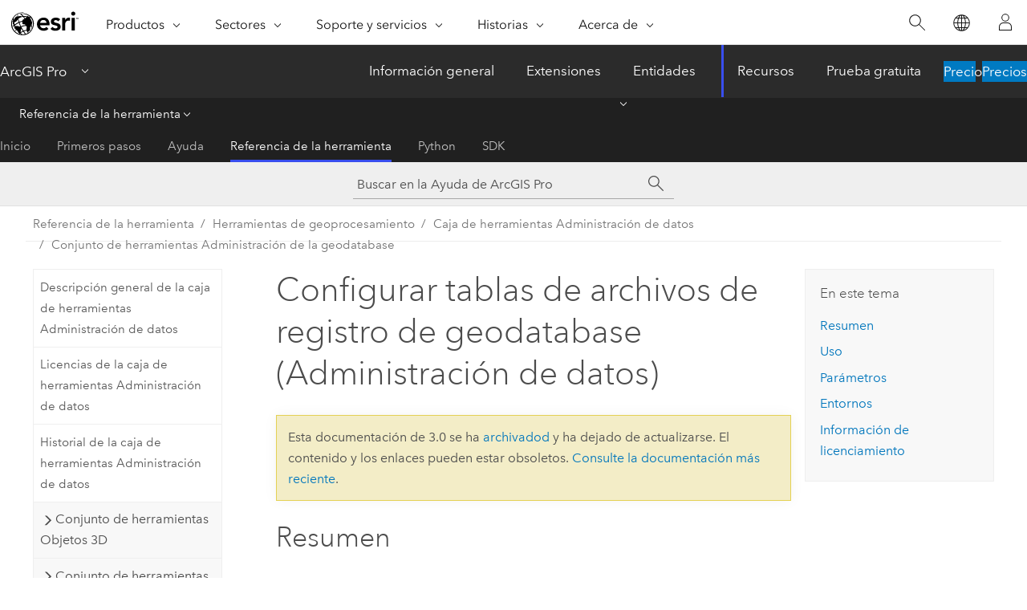

--- FILE ---
content_type: text/html; charset=UTF-8
request_url: https://pro.arcgis.com/es/pro-app/3.0/tool-reference/data-management/configure-geodatabase-log-file-tables.htm
body_size: 23966
content:


<!DOCTYPE html>
<!--[if lt IE 7]>  <html class="ie lt-ie9 lt-ie8 lt-ie7 ie6" dir="ltr"> <![endif]-->
<!--[if IE 7]>     <html class="ie lt-ie9 lt-ie8 ie7" dir="ltr"> <![endif]-->
<!--[if IE 8]>     <html class="ie lt-ie9 ie8" dir="ltr"> <![endif]-->
<!--[if IE 9]>     <html class="ie ie9" dir="ltr"> <![endif]-->
<!--[if !IE]><!--> <html dir="ltr" lang="es"> <!--<![endif]-->
<head>
<meta name="Bingbot" content="noindex,nofollow">
<meta name="Slurp" content="noindex,nofollow">
<meta name="facebot" content="noindex,nofollow">
<meta name="Baiduspider" content="noindex,nofollow">
<meta name="Applebot" content="noindex,nofollow">
<meta name="Googlebot" content="noindex,nofollow">
<meta name="DuckDuckBot" content="noindex,nofollow">
<link rel="canonical" href="https://pro.arcgis.com/es/pro-app/latest/tool-reference/data-management/configure-geodatabase-log-file-tables.htm">
    <meta charset="utf-8">
    <title>Configurar tablas de archivos de registro de geodatabase (Administración de datos)&mdash;ArcGIS Pro | Documentación</title>
    <meta content="IE=edge,chrome=1" http-equiv="X-UA-Compatible">

    <script>
      var appOverviewURL = "/content/esri-sites/en-us/arcgis/products/arcgis-pro/overview";
    </script>

    <script>
      var docConfig = {
        locale: 'es'
        ,localedir: 'es'
        ,langSelector: ''
        
        ,relativeUrl: false
        

        ,searchformUrl: '/search/'
        ,tertiaryNavIndex: '3'

        
      };
    </script>
	 


    
    <!--[if lt IE 9]>
      <script src="/cdn/js/libs/html5shiv.js" type="text/javascript"></script>
      <script src="/cdn/js/libs/selectivizr-min.js" type="text/javascript"></script>
      <script src="/cdn/js/libs/json2.js" type="text/javascript"></script>
      <script src="/cdn/js/libs/html5shiv-printshiv.js" type="text/javascript" >

    <![endif]-->

     <!--[if lt IE 11]>
    <script>
      $$(document).ready(function(){
        $$(".hideOnIE").hide();
      });
    </script>
    <![endif]-->
	<meta name="viewport" content="width=device-width, user-scalable=no">
	<link href="/assets/img/favicon.ico" rel="shortcut icon" >
	<link href="/assets/css/screen.css" media="screen" rel="stylesheet" type="text/css" />
	<link href="/cdn/calcite/css/documentation.css" media="screen" rel="stylesheet" type="text/css" />
	<link href="/assets/css/print.css" media="print" type="text/css" rel="stylesheet" />

	<!--
	<link href="/assets/css/screen_l10n.css" media="screen" rel="stylesheet" type="text/css" />
	<link href="/assets/css/documentation/base_l10n.css" media="screen" rel="stylesheet" type="text/css" />
	<link href="/assets/css/print_l10n.css" media="print" type="text/css" rel="stylesheet" />
	-->
	<script src="/cdn/js/libs/latest/jquery.latest.min.js" type="text/javascript"></script>
    <script src="/cdn/js/libs/latest/jquery-migrate-latest.min.js" type="text/javascript"></script>
	<script src="/cdn/js/libs/jquery.cookie.js" type="text/javascript"></script>
	<link href="/cdn/css/colorbox.css" media="screen" rel="stylesheet" type="text/css" />
	<link href="/cdn/css/colorbox_l10n.css" media="screen" rel="stylesheet" type="text/css" />
	<script src="/cdn/js/libs/jquery.colorbox-min.js" type="text/javascript"></script>
	<script src="/assets/js/video-init.js" type="text/javascript"></script>
	<script src="/assets/js/sitecfg.js" type="text/javascript"></script>
	
		<script src="/assets/js/signIn.js" type="text/javascript"></script>
	
	

	<!--- Language Picker -->
	<script src="/assets/js/locale/l10NStrings.js" type="text/javascript"></script>
	
		<script src="/assets/js/locale/langSelector.js" type="text/javascript"></script>
	

	<script src="/assets/js/calcite-web.js" type="text/javascript"></script>



  <!--- search MD -->
    <META name="description" content="Herramienta de geoprocesamiento de ArcGIS que modifica el tipo de las tablas de archivos de registro que se utilizan en una geodatabase corporativa de una versión anterior para mantener las listas de los registros almacenados en caché mediante ArcGIS."><META name="last-modified" content="2022-7-14"><META name="product" content="arcgis-pro"><META name="version" content="pro3.0"><META name="search-collection" content="help"><META name="search-category" content="help-general"><META name="subject" content="GEODATA"><META name="sub_category" content="ArcGIS Pro"><META name="content_type" content="Tool Reference"><META name="subject_label" content="GEODATOS"><META name="sub_category_label" content="ArcGIS Pro"><META name="content_type_label" content="Referencia de herramienta"><META name="content-language" content="es">
    <!--- search MD -->
      
    <!-- Add in Global Nav -->
    <link rel="stylesheet" href="//webapps-cdn.esri.com/CDN/components/global-nav/css/gn.css" />
    <!--<script src="//webapps-cdn.esri.com/CDN/components/global-nav/test_data.js"></script>-->
    <script src="//webapps-cdn.esri.com/CDN/components/global-nav/js/gn.js"></script>
    <!-- End Add in Global Nav -->

</head>

<!--
      pub: GUID-3E67DB8F-C7D3-4BE3-A5EF-8D0BEFD0ADF7=36
      tpc: GUID-44E2950C-1AE4-4E7C-B52E-4AC256E31FF3=15
      -->


<!-- variable declaration, if any -->

<body class="claro es pro esrilocalnav">
  <!-- Secondary nav -->
  <script>
     insertCss(_esriAEMHost+"/etc.clientlibs/esri-sites/components/content/local-navigation/clientlibs.css")
     insertElem("div", "local-navigation", '<nav id="second-nav" navtype="existingNavigation" domain="'+_esriAEMHost+'" path="'+appOverviewURL+'"></nav>' )
  </script>

  
<!-- End of drawer -->

  
  <div class="wrapper">
      <!--googleoff: all-->


      <div id="skip-to-content">
        <!--googleoff: all-->
        <div class="search">
        <div class="esri-search-box">
          <div class="search-component">
            <form id="helpSearchForm">
              <input class="esri-search-textfield leader" name="q" placeholder="Buscar en la Ayuda de ArcGIS Pro" autocapitalize="off" autocomplete="off" autocorrect="off" spellcheck="false" aria-label="Buscar en la Ayuda de ArcGIS Pro">
  <input type="hidden" name="collection" value="help" />
  <input type="hidden" name="product" value="arcgis-pro" />
  <input type="hidden" name="version" value="pro3.0" />
  <input type="hidden" name="language" value="es" />
  <button class="esri-search-button-submit" type="submit" aria-label="Buscar"></button>
            </form>
          </div>
        </div>
      </div>
        <!--googleon: all-->
       
        <!-- content goes here -->
        <div class="grid-container ">
          

            
              
  <!--BREADCRUMB-BEG--><div id="bigmac" class="sticky-breadcrumbs trailer-2" data-spy="affix" data-offset-top="180"> </div><!--BREADCRUMB-END-->
  <!--googleoff: all-->
    <div class="column-5 tablet-column-12 trailer-2 ">
      <aside class="js-accordion accordion reference-index" aria-live="polite" role="tablist">
        <div></div>
      </aside>

      <div class="js-sticky scroll-show tablet-hide leader-1 back-to-top" data-top="0" style="top: 0px;">
        <a href="#" class="btn btn-fill btn-clear">Volver al principio</a>
      </div>
    </div>
  <!--googleon: all-->
  
            
            
            
	
		<div class="column-13  pre-1 content-section">
	
		<header class="trailer-1"><h1>Configurar tablas de archivos de registro de geodatabase (Administración de datos)</h1></header>

		 
	<!--googleoff: all-->
	
		
				<aside id="main-toc-small" class="js-accordion accordion tablet-show trailer-1">
			      <div class="accordion-section">
			        <h4 class="accordion-title">En este tema</h4>
			        <div class="accordion-content list-plain">
			          <ol class="list-plain pre-0 trailer-0"><li><a href="#S_GUID-C4AA347C-4DCD-420D-A889-B7131DA4377C">Resumen</a></li><li><a href="#ESRI_USAGES_09383C7DA5634D4EA587D31AF1316B5B">Uso</a></li><li><a href="#GUID-A1C6C8F9-8152-4110-BA7E-4460C65C9E25">Parámetros</a></li><li><a href="#GUID-56D4F5CA-11E1-48DE-A380-E8DA60B4D8F1">Entornos</a></li><li><a href="#L_">Información de licenciamiento</a></li></ol>
			        </div>
			      </div>
			     </aside>
		
    
   <!--googleon: all-->


		<main>
			
	
    	
    


			
<div class="section1 summary padded-anchor" id="S_GUID-C4AA347C-4DCD-420D-A889-B7131DA4377C" purpose="summary"><h2>Resumen</h2><p id="GUID-C4AA347C-4DCD-420D-A889-B7131DA4377C">Modifica el tipo de las tablas de archivos de registro utilizadas por una geodatabase corporativa de una versión anterior para mantener las listas de registros almacenadas en caché por ArcGIS.</p></div>
<div class="section1 gptoolusages padded-anchor" id="ESRI_USAGES_09383C7DA5634D4EA587D31AF1316B5B" purpose="gptoolusages"><h2>Uso</h2><ul purpose="gptoolusages"><li purpose="gptoolusage" id="ESRI_USAGE_8BD93BCED90E4628A7E8284088EF7CBC" esri_qref="no"><p id="GUID-F4592237-5A5A-4764-AD36-4B833E0BAF8D">Esta herramienta solo funciona con la <a class="xref xref" esrisubtype="extrel" hrefpfx="/es/pro-app/3.0/help/data/geodatabases" href="/es/pro-app/3.0/help/data/geodatabases/overview/client-geodatabase-compatibility.htm#ESRI_SECTION1_05EA78DC472742758C97E13E342DDA95">versión 10.9.0.2.7 de la geodatabase corporativa</a> o una versión anterior en <span class="ph">IBM Db2</span> o la versión 10.7.0.2.3 de la geodatabase corporativa o una versión anterior en <span class="ph">Oracle</span>.</p></li><li purpose="gptoolusage" esri_qref="yes" id="GUID-15052572-37DF-4BAF-9B47-508DD0D2C272"><p id="GUID-2CFCB080-374C-4D1A-BC22-C54309AAB8B1">Solo el administrador de la geodatabase puede ejecutar la herramienta <span purpose="gptoolref">Configurar tablas de archivos de registro de geodatabase</span>.</p></li></ul></div><div class="section1 gpsyntax padded-anchor modifier-class trailer-2 js-tab-group" id="GUID-A1C6C8F9-8152-4110-BA7E-4460C65C9E25" purpose="gptoolsyntax"><h2>Parámetros</h2><nav class="tab-nav"><a class="tab-title is-active js-tab gptab" val="dialog">Cuadro de diálogo</a><a class="tab-title js-tab gptab" val="python">Python</a></nav><section class="tab-contents"><article class="tab-section js-tab-section is-active"><p><table class="gptoolparamtbl"><thead><tr><td class="th_p">Etiqueta</td><td class="th_e">Explicación</td><td class="th_d">Tipo de datos</td></tr></thead><tr purpose="gptoolparamdialog" id="GUID-CF611DA9-266D-486C-9400-D3F4F3288FE1" paramname="input_database" expression="input_database"><td class="gptoolparamname"><div class="">Conexión de la base de datos de entrada</div></td><td purpose="gptoolparamdesc"><p id="GUID-17229996-4C9F-4342-BD02-297E745E7B4E">Conexión de base de datos (<span class="usertext">.sde</span> file) a la geodatabase corporativa en la que se cambiará la configuración de tabla de archivos de registro. Debe realizar la conexión como administrador de la geodatabase.</p></td><td purpose="gptoolparamtype">Workspace</td></tr><tr purpose="gptoolparamdialog" id="GUID-171A494A-8227-48D9-9ED2-C237B45CFF25" paramname="log_file_type" expression="log_file_type"><td class="gptoolparamname"><div class="">Tipo de archivo de registro</div></td><td purpose="gptoolparamdesc"><p id="GUID-00B6F6B7-3233-4BEE-A266-8216168C30CF">Especifica el tipo de tablas de archivos de registro que utilizará la geodatabase.</p><div class="enums" purpose="enums"><ul purpose="gptooldialogParamDesc"><li><span>Archivo de registro de la sesión</span>—<span>Se utilizarán tablas de archivos de registro basadas en la sesión para conjuntos de selección. Las tablas de archivos de registro basados en sesiones están dedicadas a una sola sesión y pueden contener varios conjuntos de selección.</span></li><li><span>Archivo de registro compartido</span>—<span>Se utilizarán tablas de archivos de registro compartidos para conjuntos de selección. Todas las sesiones que se conectan como el mismo usuario comparten las tablas de archivos de registro compartidos.</span></li></ul></div></td><td purpose="gptoolparamtype">String</td></tr><tr purpose="gptoolparamdialog" id="GUID-30130952-6656-4368-AEC0-607755496A57" paramname="log_file_pool_size" expression="log_file_pool_size"><td class="gptoolparamname"><div class="">Número de tablas de archivos de registro basadas en sesiones agrupadas que debe poseer el administrador</div><div class="paramhint">(Opcional)</div></td><td purpose="gptoolparamdesc"><p id="GUID-4FD5A582-7920-43F2-9B2F-DB93B3B725D3">Número de tablas incluido en el grupo que la geodatabase utilizará si se emplea un grupo de tablas de archivos de registro basadas en la sesión propiedad del administrador de la geodatabase.</p></td><td purpose="gptoolparamtype">Long</td></tr><tr purpose="gptoolparamdialog" id="GUID-7541735D-02D9-4629-8B87-1CAEAC5B5901" paramname="use_tempdb" expression="use_tempdb"><td class="gptoolparamname"><div class="">Crear tablas de archivos de registro basadas en la sesión en la base de datos TempDB (solo Microsoft SQL Server)</div><div class="paramhint">(Opcional)</div></td><td purpose="gptoolparamdesc"><p id="GUID-99E106C0-9CB1-4CFB-9A95-EE8CDE7938E7">Este parámetro ya no es aplicable en ninguna de las versiones de ArcGIS compatibles.</p></td><td purpose="gptoolparamtype">Boolean</td></tr></table><div class="section3 gpderivedval padded-anchor" id="ESRI_DERIVEDOUTPUTS_F12D4360E9BC436E9A3085E97064E78D" purpose="gptoolderivedval"><h3>Salida derivada</h3><table class="gptoolderivedvaltbl" id="ESRI_DERIVEDOUTPUTS_F12D4360E9BC436E9A3085E97064E78D"><thead><tr><td class="th_p">Etiqueta</td><td class="th_e">Explicación</td><td class="th_d">Tipo de datos</td></tr></thead><tr><td>Espacio de trabajo de entrada actualizado</td><td><span purpose="dialog"><p id="GUID-AC5DC4DF-9A94-4636-8AD1-AFD138309C8D">El espacio de trabajo de entrada actualizado.</p></span></td><td purpose="gptoolderivedvaltype">Workspace</td></tr></table></div></p></article><article class="tab-section js-tab-section"><p><pre class="gpexpression padded-anchor" purpose="gptoolexpression">arcpy.management.ConfigureGeodatabaseLogFileTables(input_database, log_file_type, {log_file_pool_size}, {use_tempdb})</pre><table class="gptoolparamtbl"><thead><tr><td class="th_p">Nombre</td><td class="th_e">Explicación</td><td class="th_d">Tipo de datos</td></tr></thead><tr purpose="gptoolparam" id="GUID-CF611DA9-266D-486C-9400-D3F4F3288FE1" paramname="input_database" expression="input_database"><td class="gptoolparamname"><div class="">input_database</div></td><td purpose="gptoolparamdesc"><p id="GUID-17229996-4C9F-4342-BD02-297E745E7B4E">Conexión de base de datos (<span class="usertext">.sde</span> file) a la geodatabase corporativa en la que se cambiará la configuración de tabla de archivos de registro. Debe realizar la conexión como administrador de la geodatabase.</p></td><td purpose="gptoolparamtype">Workspace</td></tr><tr purpose="gptoolparam" id="GUID-171A494A-8227-48D9-9ED2-C237B45CFF25" paramname="log_file_type" expression="log_file_type"><td class="gptoolparamname"><div class="">log_file_type</div></td><td purpose="gptoolparamdesc"><p id="GUID-00B6F6B7-3233-4BEE-A266-8216168C30CF">Especifica el tipo de tablas de archivos de registro que utilizará la geodatabase.</p><div class="enums" purpose="enums"><ul purpose="enums"><esri_enumhead cid="1nGNl0"><esri_enumvaluehd cid="1xerQk"></esri_enumvaluehd><esri_enumdeschd cid="1cKDQc"></esri_enumdeschd></esri_enumhead><li purpose="enumrow"><span purpose="enumval">SESSION_LOG_FILE</span>—<span purpose="enumdesc">Se utilizarán tablas de archivos de registro basadas en la sesión para conjuntos de selección. Las tablas de archivos de registro basados en sesiones están dedicadas a una sola sesión y pueden contener varios conjuntos de selección.</span></li><li purpose="enumrow"><span purpose="enumval">SHARED_LOG_FILE</span>—<span purpose="enumdesc">Se utilizarán tablas de archivos de registro compartidos para conjuntos de selección. Todas las sesiones que se conectan como el mismo usuario comparten las tablas de archivos de registro compartidos.</span></li></ul></div></td><td purpose="gptoolparamtype">String</td></tr><tr purpose="gptoolparam" id="GUID-30130952-6656-4368-AEC0-607755496A57" paramname="log_file_pool_size" expression="log_file_pool_size"><td class="gptoolparamname"><div class="">log_file_pool_size</div><div class="paramhint">(Opcional)</div></td><td purpose="gptoolparamdesc"><p id="GUID-4FD5A582-7920-43F2-9B2F-DB93B3B725D3">Número de tablas incluido en el grupo que la geodatabase utilizará si se emplea un grupo de tablas de archivos de registro basadas en la sesión propiedad del administrador de la geodatabase.</p></td><td purpose="gptoolparamtype">Long</td></tr><tr purpose="gptoolparam" id="GUID-7541735D-02D9-4629-8B87-1CAEAC5B5901" paramname="use_tempdb" expression="use_tempdb"><td class="gptoolparamname"><div class="">use_tempdb</div><div class="paramhint">(Opcional)</div></td><td purpose="gptoolparamdesc"><p id="GUID-99E106C0-9CB1-4CFB-9A95-EE8CDE7938E7">Este parámetro ya no es aplicable en ninguna de las versiones de ArcGIS compatibles.</p></td><td purpose="gptoolparamtype">Boolean</td></tr></table><div class="section3 gpderivedval padded-anchor" id="ESRI_DERIVEDOUTPUTS_F12D4360E9BC436E9A3085E97064E78D" purpose="gptoolderivedval"><h3>Salida derivada</h3><table class="gptoolderivedvaltbl" id="ESRI_DERIVEDOUTPUTS_F12D4360E9BC436E9A3085E97064E78D"><thead><tr><td class="th_p">Nombre</td><td class="th_e">Explicación</td><td class="th_d">Tipo de datos</td></tr></thead><tr><td>out_workspace</td><td><span purpose="python"><p id="GUID-AC5DC4DF-9A94-4636-8AD1-AFD138309C8D">El espacio de trabajo de entrada actualizado.</p></span></td><td purpose="gptoolderivedvaltype">Workspace</td></tr></table></div><div class="section1 padded-anchor" id="C_GUID-9BE9A19D-2F16-4492-BB50-61BCD4DE5EA8" purpose="codesamplesPython"><h3>Muestra de código</h3><section class="codeblock padded-anchor" purpose="codeblock">Ejemplo 1 de ConfigureGeodatabaseLogFileTables (ventana de Python)
<div class="codeblockdesc" purpose="codeblockdesc"><p id="GUID-CA9FB798-9DA1-494E-9066-0F85E10DF43B">Este script se puede ejecutar desde una ventana de <span class="ph">Python</span> para cambiar la configuración de la tabla de archivos de registro de geodatabases más antiguas para que se utilicen las tablas de archivos de registro basadas en la sesión creadas en el esquema del administrador de la geodatabase.</p><p id="GUID-07F8B087-7205-47D0-892E-8EB6E985F69D">En este ejemplo, el grupo de archivos de registro es de 100 tablas.</p></div><div class="codeblockbody"><pre><code class="python">import arcpy
input_database = &quot;c:\\temp\\ProductionGDB.sde&quot;
log_file_type = &quot;SESSION_LOG_FILE&quot;
log_file_pool_size = 100

arcpy.ConfigureGeodatabaseLogFileTables_management(
    input_database, log_file_type, log_file_pool_size)</code></pre></div></section></div></p></article></section></div>
<div class="section1 gpenvs padded-anchor" id="GUID-56D4F5CA-11E1-48DE-A380-E8DA60B4D8F1" purpose="gptoolenvs"><h2>Entornos</h2><div class="gptoolenvs" id="GUID-56D4F5CA-11E1-48DE-A380-E8DA60B4D8F1" purpose="gptoolenvs"><a class="xref " esrisubtype="extrel" hrefpfx="/es/pro-app/3.0/tool-reference" href="/es/pro-app/3.0/tool-reference/environment-settings/current-workspace.htm">Espacio de trabajo actual</a></div></div><a name="sect_gplicense"></a><div class="section1 gplicense padded-anchor" id="L_" purpose="gplicense"><h2>Información de licenciamiento</h2><ul><li>Basic: No</li><li>Standard: Sí</li><li>Advanced: Sí</li></ul></div><section class="section2 leader-1" purpose="relatedtopics"><h4 class="trailer-0">Temas relacionados</h4><ul class="pre-0 trailer-2"><li><a class="xref relatedtopic" href="/es/pro-app/3.0/tool-reference/data-management/an-overview-of-the-geodatabase-administration-toolset.htm">Descripción general del conjunto de herramientas Administración de geodatabase</a></li><li><a class="xref relatedtopic" esrisubtype="extrel" hrefpfx="/es/pro-app/3.0/help/analysis/geoprocessing" href="/es/pro-app/3.0/help/analysis/geoprocessing/basics/find-geoprocessing-tools.htm">Buscar una herramienta de geoprocesamiento</a></li><li><a class="xref relatedtopic" esrisubtype="extrel" hrefpfx="/es/pro-app/3.0/help/data/geodatabases" href="/es/pro-app/3.0/help/data/geodatabases/manage-db2/logfiles-db2.htm">Tablas de archivos de registro en geodatabases en Db2</a></li></ul></section>
			
				<hr>
				<!--googleoff: all-->
				
	
        
		    <p class="feedback right">
		        <a id="afb" class="icon-ui-contact" href="/feedback/" data-langlabel="feedback-on-this-topic" >¿Algún comentario sobre este tema?</a>
		    </p>
        
	

				<!--googleon: all-->
			
		</main>
	</div>
	
	<!--googleoff: all-->
	
		
			<div id="main-toc-large" class="column-5">
			    <div class="panel font-size--2 tablet-hide trailer-1">
			      <h5 class="trailer-half">En este tema</h5>
			      <ol class="list-plain pre-0 trailer-0"><li><a href="#S_GUID-C4AA347C-4DCD-420D-A889-B7131DA4377C">Resumen</a></li><li><a href="#ESRI_USAGES_09383C7DA5634D4EA587D31AF1316B5B">Uso</a></li><li><a href="#GUID-A1C6C8F9-8152-4110-BA7E-4460C65C9E25">Parámetros</a></li><li><a href="#GUID-56D4F5CA-11E1-48DE-A380-E8DA60B4D8F1">Entornos</a></li><li><a href="#L_">Información de licenciamiento</a></li></ol>
			    </div>
			    
			    
	  		</div>
		
    
   <!--googleon: all-->




          
        </div>
        <!-- ENDPAGECONTENT -->

      </div>

    </div>  <!-- End of wrapper -->

    <div id="globalfooter"></div>

  <!--googleoff: all-->

  
	<script src="/assets/js/init.js" type="text/javascript"></script>
	<!--<script src="/assets/js/drop-down.js" type="text/javascript"></script>-->
	<script src="/assets/js/search/searchform.js" type="text/javascript"></script>
	<script src="/cdn/js/link-modifier.js" type="text/javascript"></script>
	<script src="/cdn/js/sitewide.js" type="text/javascript"></script>
	<script src="/cdn/js/libs/highlight.pack.js" type="text/javascript"></script>
	<script>hljs.initHighlightingOnLoad();</script>


  
    

  <script src="/cdn/js/affix.js" type="text/javascript"></script>
  <script type="text/javascript">
    $(function () {
          var appendFlg = true;

          $("#bigmac")
          .on("affixed.bs.affix", function (evt) {
            if (appendFlg) {
              $("<a class='crumb' href='#'>Configurar tablas de archivos de registro de geodatabase (Administración de datos)</a>").insertAfter ($("#bigmac nav a").last());
              appendFlg = false;
            }
          })
          .on ("affix-top.bs.affix", function(evt) {
            if (!appendFlg) {
              $("#bigmac nav a").last().remove();
            }
            appendFlg = true;
          })
    })
  </script>
  
        <script type="text/javascript">
          window.doctoc = {
            pubID: "1493",
            tpcID: "358",
            
            hideToc : false
          }
        </script>

        <script type="text/javascript" src="/es/pro-app/3.0/tool-reference/main/1518.js" ></script>
        <script type="text/javascript" src="/es/pro-app/3.0/tool-reference/data-management/1493.js" ></script>
        <script type="text/javascript" src="/cdn/calcite/js/protoc.js" ></script>

        

  <noscript>
        <p>
            <a href="flisting.htm">flist</a>
        </p>
    </noscript>
    
	<script src="//mtags.arcgis.com/tags-min.js"></script>

  
  
    
    
    <script>
      document.write("<script src='" + _esriAEMHost+"/etc.clientlibs/esri-sites/clientlibs/localNav.js'><\/script>");
    </script>

  </body>
</html>

--- FILE ---
content_type: text/html; charset=UTF-8
request_url: https://pro.arcgis.com/es/pro-app/latest/tool-reference/data-management/configure-geodatabase-log-file-tables.htm
body_size: 23049
content:


<!DOCTYPE html>
<!--[if lt IE 7]>  <html class="ie lt-ie9 lt-ie8 lt-ie7 ie6" dir="ltr"> <![endif]-->
<!--[if IE 7]>     <html class="ie lt-ie9 lt-ie8 ie7" dir="ltr"> <![endif]-->
<!--[if IE 8]>     <html class="ie lt-ie9 ie8" dir="ltr"> <![endif]-->
<!--[if IE 9]>     <html class="ie ie9" dir="ltr"> <![endif]-->
<!--[if !IE]><!--> <html dir="ltr" lang="es"> <!--<![endif]-->
<head>
    <meta charset="utf-8">
    <title>Configurar tablas de archivos de registro de geodatabase (Administración de datos)&mdash;ArcGIS Pro | Documentación</title>
    <meta content="IE=edge,chrome=1" http-equiv="X-UA-Compatible">

    <script>
      var appOverviewURL = "/content/esri-sites/en-us/arcgis/products/arcgis-pro/overview";
    </script>

    <script>
      var docConfig = {
        locale: 'es'
        ,localedir: 'es'
        ,langSelector: ''
        
        ,relativeUrl: false
        

        ,searchformUrl: '/search/'
        ,tertiaryNavIndex: '3'

        
      };
    </script>
	 


    
    <!--[if lt IE 9]>
      <script src="/cdn/js/libs/html5shiv.js" type="text/javascript"></script>
      <script src="/cdn/js/libs/selectivizr-min.js" type="text/javascript"></script>
      <script src="/cdn/js/libs/json2.js" type="text/javascript"></script>
      <script src="/cdn/js/libs/html5shiv-printshiv.js" type="text/javascript" >

    <![endif]-->

     <!--[if lt IE 11]>
    <script>
      $$(document).ready(function(){
        $$(".hideOnIE").hide();
      });
    </script>
    <![endif]-->
	<meta name="viewport" content="width=device-width, user-scalable=no">
	<link href="/assets/img/favicon.ico" rel="shortcut icon" >
	<link href="/assets/css/screen.css" media="screen" rel="stylesheet" type="text/css" />
	<link href="/cdn/calcite/css/documentation.css" media="screen" rel="stylesheet" type="text/css" />
	<link href="/assets/css/print.css" media="print" type="text/css" rel="stylesheet" />

	<!--
	<link href="/assets/css/screen_l10n.css" media="screen" rel="stylesheet" type="text/css" />
	<link href="/assets/css/documentation/base_l10n.css" media="screen" rel="stylesheet" type="text/css" />
	<link href="/assets/css/print_l10n.css" media="print" type="text/css" rel="stylesheet" />
	-->
	<script src="/cdn/js/libs/latest/jquery.latest.min.js" type="text/javascript"></script>
    <script src="/cdn/js/libs/latest/jquery-migrate-latest.min.js" type="text/javascript"></script>
	<script src="/cdn/js/libs/jquery.cookie.js" type="text/javascript"></script>
	<link href="/cdn/css/colorbox.css" media="screen" rel="stylesheet" type="text/css" />
	<link href="/cdn/css/colorbox_l10n.css" media="screen" rel="stylesheet" type="text/css" />
	<script src="/cdn/js/libs/jquery.colorbox-min.js" type="text/javascript"></script>
	<script src="/assets/js/video-init.js" type="text/javascript"></script>
	<script src="/assets/js/sitecfg.js" type="text/javascript"></script>
	
		<script src="/assets/js/signIn.js" type="text/javascript"></script>
	
	

	<!--- Language Picker -->
	<script src="/assets/js/locale/l10NStrings.js" type="text/javascript"></script>
	
		<script src="/assets/js/locale/langSelector.js" type="text/javascript"></script>
	

	<script src="/assets/js/calcite-web.js" type="text/javascript"></script>



  <!--- search MD -->
    <META name="description" content="Herramienta de geoprocesamiento de ArcGIS que modifica el tipo de las tablas de archivos de registro que se utilizan en una geodatabase corporativa de una versión anterior para mantener las listas de los registros almacenados en caché mediante ArcGIS."><META name="last-modified" content="2025-11-19"><META name="product" content="arcgis-pro"><META name="version" content="pro3.6"><META name="search-collection" content="help"><META name="search-category" content="help-general"><META name="subject" content="GEODATA"><META name="sub_category" content="ArcGIS Pro"><META name="content_type" content="Tool Reference"><META name="subject_label" content="GEODATOS"><META name="sub_category_label" content="ArcGIS Pro"><META name="content_type_label" content="Referencia de herramienta"><META name="content-language" content="es">
    <!--- search MD -->
      
    <!-- Add in Global Nav -->
    <link rel="stylesheet" href="//webapps-cdn.esri.com/CDN/components/global-nav/css/gn.css" />
    <!--<script src="//webapps-cdn.esri.com/CDN/components/global-nav/test_data.js"></script>-->
    <script src="//webapps-cdn.esri.com/CDN/components/global-nav/js/gn.js"></script>
    <!-- End Add in Global Nav -->

</head>

<!--
      pub: GUID-3E67DB8F-C7D3-4BE3-A5EF-8D0BEFD0ADF7=48
      tpc: GUID-44E2950C-1AE4-4E7C-B52E-4AC256E31FF3=17
      help-ids: []
      -->


<!-- variable declaration, if any -->

<body class="claro es pro esrilocalnav">
  <!-- Secondary nav -->
  <script>
     insertCss(_esriAEMHost+"/etc.clientlibs/esri-sites/components/content/local-navigation/clientlibs.css")
     insertElem("div", "local-navigation", '<nav id="second-nav" navtype="existingNavigation" domain="'+_esriAEMHost+'" path="'+appOverviewURL+'"></nav>' )
  </script>

  
<!-- End of drawer -->

  
  <div class="wrapper">
      <!--googleoff: all-->


      <div id="skip-to-content">
        <!--googleoff: all-->
        <div class="search">
        <div class="esri-search-box">
          <div class="search-component">
            <form id="helpSearchForm">
              <input class="esri-search-textfield leader" name="q" placeholder="Buscar en la Ayuda de ArcGIS Pro" autocapitalize="off" autocomplete="off" autocorrect="off" spellcheck="false" aria-label="Buscar en la Ayuda de ArcGIS Pro">
  <input type="hidden" name="collection" value="help" />
  <input type="hidden" name="product" value="arcgis-pro" />
  <input type="hidden" name="version" value="pro3.6" />
  <input type="hidden" name="language" value="es" />
  <button class="esri-search-button-submit" type="submit" aria-label="Buscar"></button>
            </form>
          </div>
        </div>
      </div>
        <!--googleon: all-->
       
        <!-- content goes here -->
        <div class="grid-container ">
          

            
              
  <!--BREADCRUMB-BEG--><div id="bigmac" class="sticky-breadcrumbs trailer-2" data-spy="affix" data-offset-top="180"> </div><!--BREADCRUMB-END-->
  <!--googleoff: all-->
    <div class="column-5 tablet-column-12 trailer-2 ">
      <aside class="js-accordion accordion reference-index" aria-live="polite" role="tablist">
        <div></div>
      </aside>

      <div class="js-sticky scroll-show tablet-hide leader-1 back-to-top" data-top="0" style="top: 0px;">
        <a href="#" class="btn btn-fill btn-clear">Volver al principio</a>
      </div>
    </div>
  <!--googleon: all-->
  
            
            
            
	
		<div class="column-13  pre-1 content-section">
	
		<header class="trailer-1"><h1>Configurar tablas de archivos de registro de geodatabase (Administración de datos)</h1></header>

		 
	<!--googleoff: all-->
	
		
				<aside id="main-toc-small" class="js-accordion accordion tablet-show trailer-1">
			      <div class="accordion-section">
			        <h4 class="accordion-title">En este tema</h4>
			        <div class="accordion-content list-plain">
			          <ol class="list-plain pre-0 trailer-0"><li><a href="#S_GUID-C4AA347C-4DCD-420D-A889-B7131DA4377C">Resumen</a></li><li><a href="#ESRI_USAGES_09383C7DA5634D4EA587D31AF1316B5B">Uso</a></li><li><a href="#GUID-A1C6C8F9-8152-4110-BA7E-4460C65C9E25">Parámetros</a></li><li><a href="#GUID-56D4F5CA-11E1-48DE-A380-E8DA60B4D8F1">Entornos</a></li><li><a href="#L_">Información de licenciamiento</a></li></ol>
			        </div>
			      </div>
			     </aside>
		
    
   <!--googleon: all-->


		<main>
			
	
    	
    


			
<div class="section1 summary padded-anchor" id="S_GUID-C4AA347C-4DCD-420D-A889-B7131DA4377C" purpose="summary"><h2>Resumen</h2><p id="GUID-C4AA347C-4DCD-420D-A889-B7131DA4377C">Modifica el tipo de las tablas de archivos de registro utilizadas por una geodatabase corporativa de una versión anterior para mantener las listas de registros almacenadas en caché por ArcGIS.</p></div>
<div class="section1 gptoolusages padded-anchor" id="ESRI_USAGES_09383C7DA5634D4EA587D31AF1316B5B" purpose="gptoolusages"><h2>Uso</h2><ul purpose="gptoolusages"><li purpose="gptoolusage" id="ESRI_USAGE_8BD93BCED90E4628A7E8284088EF7CBC" esri_qref="no"><p id="GUID-F4592237-5A5A-4764-AD36-4B833E0BAF8D">Esta herramienta solo funciona con la <a class="xref xref" esrisubtype="extrel" hrefpfx="/es/pro-app/3.6/help/data/geodatabases" href="/es/pro-app/3.6/help/data/geodatabases/overview/client-geodatabase-compatibility.htm">versión 10.9.0.2.7 de la geodatabase corporativa</a> o una versión anterior en <span class="ph">IBM Db2</span> o la versión 10.7.0.2.3 de la geodatabase corporativa o una versión anterior en <span class="ph">Oracle</span>.</p></li><li purpose="gptoolusage" esri_qref="yes" id="GUID-15052572-37DF-4BAF-9B47-508DD0D2C272"><p id="GUID-2CFCB080-374C-4D1A-BC22-C54309AAB8B1">Solo el administrador de la geodatabase puede ejecutar la herramienta <span purpose="gptoolref">Configurar tablas de archivos de registro de geodatabase</span>.</p></li></ul></div><div class="section1 gpsyntax padded-anchor modifier-class trailer-2 js-tab-group" id="GUID-A1C6C8F9-8152-4110-BA7E-4460C65C9E25" purpose="gptoolsyntax"><h2>Parámetros</h2><nav class="tab-nav"><a class="tab-title is-active js-tab gptab" val="dialog">Cuadro de diálogo</a><a class="tab-title js-tab gptab" val="python">Python</a></nav><section class="tab-contents"><article class="tab-section js-tab-section is-active"><p><table class="gptoolparamtbl"><thead><tr><td class="th_p">Etiqueta</td><td class="th_e">Explicación</td><td class="th_d">Tipo de datos</td></tr></thead><tr purpose="gptoolparamdialog" id="GUID-CF611DA9-266D-486C-9400-D3F4F3288FE1" paramname="input_database" expression="input_database"><td class="gptoolparamname"><div class="">Conexión de la base de datos de entrada</div></td><td purpose="gptoolparamdesc"><p id="GUID-17229996-4C9F-4342-BD02-297E745E7B4E">Conexión de base de datos (<span class="usertext" purpose="path">.sde</span> file) a la geodatabase corporativa en la que se cambiará la configuración de tabla de archivos de registro. Debe realizar la conexión como administrador de la geodatabase.</p></td><td purpose="gptoolparamtype">Workspace</td></tr><tr purpose="gptoolparamdialog" id="GUID-171A494A-8227-48D9-9ED2-C237B45CFF25" paramname="log_file_type" expression="log_file_type"><td class="gptoolparamname"><div class="">Tipo de archivo de registro</div></td><td purpose="gptoolparamdesc"><p id="GUID-00B6F6B7-3233-4BEE-A266-8216168C30CF">Especifica el tipo de tablas de archivos de registro que utilizará la geodatabase.</p><div class="enums" purpose="enums"><ul purpose="gptooldialogParamDesc"><li><span>Archivo de registro de la sesión</span>—<span>Se utilizarán tablas de archivos de registro basadas en la sesión para conjuntos de selección. Las tablas de archivos de registro basados en sesiones están dedicadas a una sola sesión y pueden contener varios conjuntos de selección.</span><div></div></li><li><span>Archivo de registro compartido</span>—<span>Se utilizarán tablas de archivos de registro compartidos para conjuntos de selección. Todas las sesiones que se conectan como el mismo usuario comparten las tablas de archivos de registro compartidos.</span><div></div></li></ul></div></td><td purpose="gptoolparamtype">String</td></tr><tr purpose="gptoolparamdialog" id="GUID-30130952-6656-4368-AEC0-607755496A57" paramname="log_file_pool_size" expression="log_file_pool_size"><td class="gptoolparamname"><div class="">Número de tablas de archivos de registro basadas en sesiones agrupadas que debe poseer el administrador</div><div class="paramhint">(Opcional)</div></td><td purpose="gptoolparamdesc"><p id="GUID-4FD5A582-7920-43F2-9B2F-DB93B3B725D3">Número de tablas incluido en el grupo que la geodatabase utilizará si se emplea un grupo de tablas de archivos de registro basadas en la sesión propiedad del administrador de la geodatabase.</p></td><td purpose="gptoolparamtype">Long</td></tr><tr purpose="gptoolparamdialog" id="GUID-7541735D-02D9-4629-8B87-1CAEAC5B5901" paramname="use_tempdb" expression="use_tempdb"><td class="gptoolparamname"><div class="">Crear tablas de archivos de registro basadas en la sesión en la base de datos TempDB (solo Microsoft SQL Server)</div><div class="paramhint">(Opcional)</div></td><td purpose="gptoolparamdesc"><p id="GUID-99E106C0-9CB1-4CFB-9A95-EE8CDE7938E7">Este parámetro ya no es aplicable en ninguna de las versiones de ArcGIS compatibles.</p></td><td purpose="gptoolparamtype">Boolean</td></tr></table><div class="section3 gpderivedval padded-anchor" id="ESRI_DERIVEDOUTPUTS_F12D4360E9BC436E9A3085E97064E78D" purpose="gptoolderivedval"><h3>Salida derivada</h3><table class="gptoolderivedvaltbl" id="ESRI_DERIVEDOUTPUTS_F12D4360E9BC436E9A3085E97064E78D"><thead><tr><td class="th_p">Etiqueta</td><td class="th_e">Explicación</td><td class="th_d">Tipo de datos</td></tr></thead><tr><td>Espacio de trabajo de entrada actualizado</td><td><span purpose="dialog"><p id="GUID-AC5DC4DF-9A94-4636-8AD1-AFD138309C8D">El espacio de trabajo de entrada actualizado.</p></span></td><td purpose="gptoolderivedvaltype">Workspace</td></tr></table></div></p></article><article class="tab-section js-tab-section"><p><pre class="gpexpression padded-anchor" purpose="gptoolexpression">arcpy.management.ConfigureGeodatabaseLogFileTables(input_database, log_file_type, {log_file_pool_size}, {use_tempdb})</pre><table class="gptoolparamtbl"><thead><tr><td class="th_p">Nombre</td><td class="th_e">Explicación</td><td class="th_d">Tipo de datos</td></tr></thead><tr purpose="gptoolparam" id="GUID-CF611DA9-266D-486C-9400-D3F4F3288FE1" paramname="input_database" expression="input_database"><td class="gptoolparamname"><div class="">input_database</div></td><td purpose="gptoolparamdesc"><p id="GUID-17229996-4C9F-4342-BD02-297E745E7B4E">Conexión de base de datos (<span class="usertext" purpose="path">.sde</span> file) a la geodatabase corporativa en la que se cambiará la configuración de tabla de archivos de registro. Debe realizar la conexión como administrador de la geodatabase.</p></td><td purpose="gptoolparamtype">Workspace</td></tr><tr purpose="gptoolparam" id="GUID-171A494A-8227-48D9-9ED2-C237B45CFF25" paramname="log_file_type" expression="log_file_type"><td class="gptoolparamname"><div class="">log_file_type</div></td><td purpose="gptoolparamdesc"><p id="GUID-00B6F6B7-3233-4BEE-A266-8216168C30CF">Especifica el tipo de tablas de archivos de registro que utilizará la geodatabase.</p><div class="enums" purpose="enums"><ul purpose="enums"><li purpose="enumrow"><span purpose="enumval">SESSION_LOG_FILE</span>—<span purpose="enumdesc">Se utilizarán tablas de archivos de registro basadas en la sesión para conjuntos de selección. Las tablas de archivos de registro basados en sesiones están dedicadas a una sola sesión y pueden contener varios conjuntos de selección.</span><div></div></li><li purpose="enumrow"><span purpose="enumval">SHARED_LOG_FILE</span>—<span purpose="enumdesc">Se utilizarán tablas de archivos de registro compartidos para conjuntos de selección. Todas las sesiones que se conectan como el mismo usuario comparten las tablas de archivos de registro compartidos.</span><div></div></li></ul></div></td><td purpose="gptoolparamtype">String</td></tr><tr purpose="gptoolparam" id="GUID-30130952-6656-4368-AEC0-607755496A57" paramname="log_file_pool_size" expression="log_file_pool_size"><td class="gptoolparamname"><div class="">log_file_pool_size</div><div class="paramhint">(Opcional)</div></td><td purpose="gptoolparamdesc"><p id="GUID-4FD5A582-7920-43F2-9B2F-DB93B3B725D3">Número de tablas incluido en el grupo que la geodatabase utilizará si se emplea un grupo de tablas de archivos de registro basadas en la sesión propiedad del administrador de la geodatabase.</p></td><td purpose="gptoolparamtype">Long</td></tr><tr purpose="gptoolparam" id="GUID-7541735D-02D9-4629-8B87-1CAEAC5B5901" paramname="use_tempdb" expression="use_tempdb"><td class="gptoolparamname"><div class="">use_tempdb</div><div class="paramhint">(Opcional)</div></td><td purpose="gptoolparamdesc"><p id="GUID-99E106C0-9CB1-4CFB-9A95-EE8CDE7938E7">Este parámetro ya no es aplicable en ninguna de las versiones de ArcGIS compatibles.</p></td><td purpose="gptoolparamtype">Boolean</td></tr></table><div class="section3 gpderivedval padded-anchor" id="ESRI_DERIVEDOUTPUTS_F12D4360E9BC436E9A3085E97064E78D" purpose="gptoolderivedval"><h3>Salida derivada</h3><table class="gptoolderivedvaltbl" id="ESRI_DERIVEDOUTPUTS_F12D4360E9BC436E9A3085E97064E78D"><thead><tr><td class="th_p">Nombre</td><td class="th_e">Explicación</td><td class="th_d">Tipo de datos</td></tr></thead><tr><td>out_workspace</td><td><span purpose="python"><p id="GUID-AC5DC4DF-9A94-4636-8AD1-AFD138309C8D">El espacio de trabajo de entrada actualizado.</p></span></td><td purpose="gptoolderivedvaltype">Workspace</td></tr></table></div><div class="section1 padded-anchor" id="C_GUID-9BE9A19D-2F16-4492-BB50-61BCD4DE5EA8" purpose="codesamplesPython"><h3>Muestra de código</h3><section class="codeblock padded-anchor" purpose="codeblock">Ejemplo 1 de ConfigureGeodatabaseLogFileTables (ventana de Python)
<div class="codeblockdesc" purpose="codeblockdesc"><p id="GUID-CA9FB798-9DA1-494E-9066-0F85E10DF43B">Este script se puede ejecutar desde una ventana de <span class="ph">Python</span> para cambiar la configuración de la tabla de archivos de registro de geodatabases más antiguas para que se utilicen las tablas de archivos de registro basadas en la sesión creadas en el esquema del administrador de la geodatabase.</p><p id="GUID-07F8B087-7205-47D0-892E-8EB6E985F69D">En este ejemplo, el grupo de archivos de registro es de 100 tablas.</p></div><div class="codeblockbody"><pre><code class="python">import arcpy
input_database = &quot;c:\\temp\\ProductionGDB.sde&quot;
log_file_type = &quot;SESSION_LOG_FILE&quot;
log_file_pool_size = 100

arcpy.management.ConfigureGeodatabaseLogFileTables(
    input_database, log_file_type, log_file_pool_size)</code></pre></div></section></div></p></article></section></div>
<div class="section1 gpenvs padded-anchor" id="GUID-56D4F5CA-11E1-48DE-A380-E8DA60B4D8F1" purpose="gptoolenvs"><h2>Entornos</h2><div class="gptoolenvs" id="GUID-56D4F5CA-11E1-48DE-A380-E8DA60B4D8F1" purpose="gptoolenvs"><a class="xref " esrisubtype="extrel" hrefpfx="/es/pro-app/3.6/tool-reference" href="/es/pro-app/3.6/tool-reference/environment-settings/current-workspace.htm">Espacio de trabajo actual</a></div></div><a name="sect_gplicense"></a><div class="section1 gplicense padded-anchor" id="L_" purpose="gplicense"><h2>Información de licenciamiento</h2><ul><li>Basic: No</li><li>Standard: Sí</li><li>Advanced: Sí</li></ul></div><section class="section2 leader-1" purpose="relatedtopics"><h4 class="trailer-0">Temas relacionados</h4><ul class="pre-0 trailer-2"><li><a class="xref relatedtopic" href="/es/pro-app/3.6/tool-reference/data-management/an-overview-of-the-geodatabase-administration-toolset.htm">Descripción general del conjunto de herramientas Administración de geodatabase</a></li><li><a class="xref relatedtopic" esrisubtype="extrel" hrefpfx="/es/pro-app/3.6/help/analysis/geoprocessing" href="/es/pro-app/3.6/help/analysis/geoprocessing/basics/find-geoprocessing-tools.htm">Buscar una herramienta de geoprocesamiento</a></li><li><a class="xref relatedtopic" esrisubtype="extrel" hrefpfx="/es/pro-app/3.6/help/data/geodatabases" href="/es/pro-app/3.6/help/data/geodatabases/manage-db2/geodatabase-system-tables-db2.htm">Tablas de sistema de geodatabase en Db2</a></li></ul></section>
			
				<hr>
				<!--googleoff: all-->
				
	
        
		    <p class="feedback right">
		        <a id="afb" class="icon-ui-contact" href="/feedback/" data-langlabel="feedback-on-this-topic" >¿Algún comentario sobre este tema?</a>
		    </p>
        
	

				<!--googleon: all-->
			
		</main>
	</div>
	
	<!--googleoff: all-->
	
		
			<div id="main-toc-large" class="column-5">
			    <div class="panel font-size--2 tablet-hide trailer-1">
			      <h5 class="trailer-half">En este tema</h5>
			      <ol class="list-plain pre-0 trailer-0"><li><a href="#S_GUID-C4AA347C-4DCD-420D-A889-B7131DA4377C">Resumen</a></li><li><a href="#ESRI_USAGES_09383C7DA5634D4EA587D31AF1316B5B">Uso</a></li><li><a href="#GUID-A1C6C8F9-8152-4110-BA7E-4460C65C9E25">Parámetros</a></li><li><a href="#GUID-56D4F5CA-11E1-48DE-A380-E8DA60B4D8F1">Entornos</a></li><li><a href="#L_">Información de licenciamiento</a></li></ol>
			    </div>
			    
			    
	  		</div>
		
    
   <!--googleon: all-->




          
        </div>
        <!-- ENDPAGECONTENT -->

      </div>

    </div>  <!-- End of wrapper -->

    <div id="globalfooter"></div>

  <!--googleoff: all-->

  
	<script src="/assets/js/init.js" type="text/javascript"></script>
	<!--<script src="/assets/js/drop-down.js" type="text/javascript"></script>-->
	<script src="/assets/js/search/searchform.js" type="text/javascript"></script>
	<script src="/cdn/js/link-modifier.js" type="text/javascript"></script>
	<script src="/cdn/js/sitewide.js" type="text/javascript"></script>
	<script src="/cdn/js/libs/highlight.pack.js" type="text/javascript"></script>
	<script>hljs.initHighlightingOnLoad();</script>


  
    

  <script src="/cdn/js/affix.js" type="text/javascript"></script>
  <script type="text/javascript">
    $(function () {
          var appendFlg = true;

          $("#bigmac")
          .on("affixed.bs.affix", function (evt) {
            if (appendFlg) {
              $("<a class='crumb' href='#'>Configurar tablas de archivos de registro de geodatabase (Administración de datos)</a>").insertAfter ($("#bigmac nav a").last());
              appendFlg = false;
            }
          })
          .on ("affix-top.bs.affix", function(evt) {
            if (!appendFlg) {
              $("#bigmac nav a").last().remove();
            }
            appendFlg = true;
          })
    })
  </script>
  
        <script type="text/javascript">
          window.doctoc = {
            pubID: "1493",
            tpcID: "358",
            
            hideToc : false
          }
        </script>

        <script type="text/javascript" src="/es/pro-app/3.6/tool-reference/main/1518.js" ></script>
        <script type="text/javascript" src="/es/pro-app/3.6/tool-reference/data-management/1493.js" ></script>
        <script type="text/javascript" src="/cdn/calcite/js/protoc.js" ></script>

        

  <noscript>
        <p>
            <a href="flisting.htm">flist</a>
        </p>
    </noscript>
    
	<script src="//mtags.arcgis.com/tags-min.js"></script>

  
  
    
    
    <script>
      document.write("<script src='" + _esriAEMHost+"/etc.clientlibs/esri-sites/clientlibs/localNav.js'><\/script>");
    </script>

  </body>
</html>

--- FILE ---
content_type: application/javascript
request_url: https://pro.arcgis.com/es/pro-app/3.0/tool-reference/main/1518.js
body_size: 18578
content:
;(function (){
          treedata = (window.treedata || {});
          window.treedata.mode = 0;
          window.treedata.mapping = {'1518' : 'pro-app/3.0/tool-reference/main' ,'1902' : 'pro-app/3.0/tool-reference/introduction-anatomy' ,'1489' : 'pro-app/3.0/tool-reference/3d-analyst' ,'1484' : 'pro-app/3.0/tool-reference/analysis' ,'2052' : 'pro-app/3.0/tool-reference/aviation' ,'2107' : 'pro-app/3.0/tool-reference/business-analyst' ,'1490' : 'pro-app/3.0/tool-reference/cartography' ,'1491' : 'pro-app/3.0/tool-reference/conversion' ,'2588' : 'pro-app/3.0/tool-reference/crime-analysis' ,'2197' : 'pro-app/3.0/tool-reference/data-interoperability' ,'1493' : 'pro-app/3.0/tool-reference/data-management' ,'1509' : 'pro-app/3.0/tool-reference/data-reviewer' ,'2551' : 'pro-app/3.0/tool-reference/defense' ,'1492' : 'pro-app/3.0/tool-reference/editing' ,'1920' : 'pro-app/3.0/tool-reference/feature-analysis' ,'2978' : 'pro-app/3.0/tool-reference/geoai' ,'2428' : 'pro-app/3.0/tool-reference/geoanalytics-desktop' ,'1869' : 'pro-app/3.0/tool-reference/big-data-analytics' ,'1494' : 'pro-app/3.0/tool-reference/geocoding' ,'1495' : 'pro-app/3.0/tool-reference/geostatistical-analyst' ,'2196' : 'pro-app/3.0/tool-reference/image-analyst' ,'2352' : 'pro-app/3.0/tool-reference/indoors' ,'2867' : 'pro-app/3.0/tool-reference/indoor-positioning' ,'2468' : 'pro-app/3.0/tool-reference/intelligence' ,'1496' : 'pro-app/3.0/tool-reference/linear-referencing' ,'1747' : 'pro-app/3.0/tool-reference/location-referencing' ,'2145' : 'pro-app/3.0/tool-reference/maritime' ,'1498' : 'pro-app/3.0/tool-reference/multidimension' ,'1497' : 'pro-app/3.0/tool-reference/network-analyst' ,'2469' : 'pro-app/3.0/tool-reference/network-diagram' ,'2341' : 'pro-app/3.0/tool-reference/parcel' ,'2828' : 'pro-app/3.0/tool-reference/public-transit' ,'1892' : 'pro-app/3.0/tool-reference/raster-analysis' ,'2186' : 'pro-app/3.0/tool-reference/ready-to-use' ,'1508' : 'pro-app/3.0/tool-reference/server' ,'1535' : 'pro-app/3.0/tool-reference/space-time-pattern-mining' ,'1499' : 'pro-app/3.0/tool-reference/spatial-analyst' ,'1500' : 'pro-app/3.0/tool-reference/spatial-statistics' ,'2162' : 'pro-app/3.0/tool-reference/territory-design' ,'2055' : 'pro-app/3.0/tool-reference/topographic-production' ,'2497' : 'pro-app/3.0/tool-reference/trace-network' ,'2101' : 'pro-app/3.0/tool-reference/utility-networks' ,'1507' : 'pro-app/3.0/tool-reference/workflow-manager' ,'1404' : 'pro-app/3.0/tool-reference/environment-settings' ,'1521' : 'pro-app/3.0/tool-reference/appendices' };
          treedata.data = {};
          treedata.data["root"]  = {  
              "parent" : "",
              "children" : ["1518_h0"]
            },treedata.data["root_1518"] = treedata.data["root"],
treedata.data["1518_h0"]  = { 
              "parent" : "root",
              "label" : "Referencia de la herramienta",
              "children" : ["1518_30","1518_h1","1518_h43","1518_h44"]
            }
            ,
treedata.data["1518_30"]  = {
            "parent" : "1518_h0",
            "label" : "Referencia de la herramienta de geoprocesamiento de ArcGIS Pro",
            "url" : "/es/pro-app/3.0/tool-reference/main/arcgis-pro-tool-reference.htm"
            ,"homepage": true
          },
treedata.data["1518_h1"]  = { 
              "parent" : "1518_h0",
              "label" : "Herramientas de geoprocesamiento",
              "children" : [{"graft":true, "linkuri": "1902", "linkurl": "/es/pro-app/3.0/tool-reference/introduction-anatomy/1902.js", "toc": "None"},"1518_h2","1518_h3","1518_h4","1518_h5","1518_h6","1518_h7","1518_h8","1518_h9","1518_h10","1518_h11","1518_h12","1518_h13","1518_h14","1518_h15","1518_h16","1518_h17","1518_h18","1518_h19","1518_h20","1518_h21","1518_h22","1518_h23","1518_h24","1518_h25","1518_h26","1518_h27","1518_h28","1518_h29","1518_h30","1518_h31","1518_h32","1518_h33","1518_h34","1518_h35","1518_h36","1518_h37","1518_h38","1518_h39","1518_h40","1518_h41","1518_h42"]
            },treedata.data["rootalias_1902"] = treedata.data["1518_h1"]
            ,
treedata.data["1518_h2"]  = { 
              "parent" : "1518_h1",
              "label" : "Caja de herramientas de 3D Analyst",
              "linkuri" : "1489",
              "linkurl" : "/es/pro-app/3.0/tool-reference/3d-analyst/1489.js"
            },
            treedata.data["rootalias_1489"] = treedata.data["1518_h2"],
treedata.data["1518_h3"]  = { 
              "parent" : "1518_h1",
              "label" : "Caja de herramientas Análisis",
              "linkuri" : "1484",
              "linkurl" : "/es/pro-app/3.0/tool-reference/analysis/1484.js"
            },
            treedata.data["rootalias_1484"] = treedata.data["1518_h3"],
treedata.data["1518_h4"]  = { 
              "parent" : "1518_h1",
              "label" : "Caja de herramientas Aviation",
              "linkuri" : "2052",
              "linkurl" : "/es/pro-app/3.0/tool-reference/aviation/2052.js"
            },
            treedata.data["rootalias_2052"] = treedata.data["1518_h4"],
treedata.data["1518_h5"]  = { 
              "parent" : "1518_h1",
              "label" : "Caja de herramientas Business Analyst",
              "linkuri" : "2107",
              "linkurl" : "/es/pro-app/3.0/tool-reference/business-analyst/2107.js"
            },
            treedata.data["rootalias_2107"] = treedata.data["1518_h5"],
treedata.data["1518_h6"]  = { 
              "parent" : "1518_h1",
              "label" : "Caja de herramientas Cartografía",
              "linkuri" : "1490",
              "linkurl" : "/es/pro-app/3.0/tool-reference/cartography/1490.js"
            },
            treedata.data["rootalias_1490"] = treedata.data["1518_h6"],
treedata.data["1518_h7"]  = { 
              "parent" : "1518_h1",
              "label" : "Caja de herramientas Conversión",
              "linkuri" : "1491",
              "linkurl" : "/es/pro-app/3.0/tool-reference/conversion/1491.js"
            },
            treedata.data["rootalias_1491"] = treedata.data["1518_h7"],
treedata.data["1518_h8"]  = { 
              "parent" : "1518_h1",
              "label" : "Caja de herramientas Análisis de criminalidad y seguridad",
              "linkuri" : "2588",
              "linkurl" : "/es/pro-app/3.0/tool-reference/crime-analysis/2588.js"
            },
            treedata.data["rootalias_2588"] = treedata.data["1518_h8"],
treedata.data["1518_h9"]  = { 
              "parent" : "1518_h1",
              "label" : "Caja de herramientas Data Interoperability",
              "linkuri" : "2197",
              "linkurl" : "/es/pro-app/3.0/tool-reference/data-interoperability/2197.js"
            },
            treedata.data["rootalias_2197"] = treedata.data["1518_h9"],
treedata.data["1518_h10"]  = { 
              "parent" : "1518_h1",
              "label" : "Caja de herramientas Administración de datos",
              "linkuri" : "1493",
              "linkurl" : "/es/pro-app/3.0/tool-reference/data-management/1493.js"
            },
            treedata.data["rootalias_1493"] = treedata.data["1518_h10"],
treedata.data["1518_h11"]  = { 
              "parent" : "1518_h1",
              "label" : "Caja de herramientas Data Reviewer",
              "linkuri" : "1509",
              "linkurl" : "/es/pro-app/3.0/tool-reference/data-reviewer/1509.js"
            },
            treedata.data["rootalias_1509"] = treedata.data["1518_h11"],
treedata.data["1518_h12"]  = { 
              "parent" : "1518_h1",
              "label" : "Caja de herramientas Defensa",
              "linkuri" : "2551",
              "linkurl" : "/es/pro-app/3.0/tool-reference/defense/2551.js"
            },
            treedata.data["rootalias_2551"] = treedata.data["1518_h12"],
treedata.data["1518_h13"]  = { 
              "parent" : "1518_h1",
              "label" : "Caja de herramientas Edición",
              "linkuri" : "1492",
              "linkurl" : "/es/pro-app/3.0/tool-reference/editing/1492.js"
            },
            treedata.data["rootalias_1492"] = treedata.data["1518_h13"],
treedata.data["1518_h14"]  = { 
              "parent" : "1518_h1",
              "label" : "Caja de herramientas Análisis de entidades",
              "linkuri" : "1920",
              "linkurl" : "/es/pro-app/3.0/tool-reference/feature-analysis/1920.js"
            },
            treedata.data["rootalias_1920"] = treedata.data["1518_h14"],
treedata.data["1518_h15"]  = { 
              "parent" : "1518_h1",
              "label" : "Caja de herramientas de GeoAI",
              "linkuri" : "2978",
              "linkurl" : "/es/pro-app/3.0/tool-reference/geoai/2978.js"
            },
            treedata.data["rootalias_2978"] = treedata.data["1518_h15"],
treedata.data["1518_h16"]  = { 
              "parent" : "1518_h1",
              "label" : "Caja de herramientas de GeoAnalytics Desktop",
              "linkuri" : "2428",
              "linkurl" : "/es/pro-app/3.0/tool-reference/geoanalytics-desktop/2428.js"
            },
            treedata.data["rootalias_2428"] = treedata.data["1518_h16"],
treedata.data["1518_h17"]  = { 
              "parent" : "1518_h1",
              "label" : "Caja de herramientas de GeoAnalytics Server",
              "linkuri" : "1869",
              "linkurl" : "/es/pro-app/3.0/tool-reference/big-data-analytics/1869.js"
            },
            treedata.data["rootalias_1869"] = treedata.data["1518_h17"],
treedata.data["1518_h18"]  = { 
              "parent" : "1518_h1",
              "label" : "Caja de herramientas Geocodificación",
              "linkuri" : "1494",
              "linkurl" : "/es/pro-app/3.0/tool-reference/geocoding/1494.js"
            },
            treedata.data["rootalias_1494"] = treedata.data["1518_h18"],
treedata.data["1518_h19"]  = { 
              "parent" : "1518_h1",
              "label" : "Caja de herramientas Geostatistical Analyst",
              "linkuri" : "1495",
              "linkurl" : "/es/pro-app/3.0/tool-reference/geostatistical-analyst/1495.js"
            },
            treedata.data["rootalias_1495"] = treedata.data["1518_h19"],
treedata.data["1518_h20"]  = { 
              "parent" : "1518_h1",
              "label" : "Caja de herramientas de Image Analyst",
              "linkuri" : "2196",
              "linkurl" : "/es/pro-app/3.0/tool-reference/image-analyst/2196.js"
            },
            treedata.data["rootalias_2196"] = treedata.data["1518_h20"],
treedata.data["1518_h21"]  = { 
              "parent" : "1518_h1",
              "label" : "Caja de herramientas de Indoors",
              "linkuri" : "2352",
              "linkurl" : "/es/pro-app/3.0/tool-reference/indoors/2352.js"
            },
            treedata.data["rootalias_2352"] = treedata.data["1518_h21"],
treedata.data["1518_h22"]  = { 
              "parent" : "1518_h1",
              "label" : "Caja de herramientas Posicionamiento en interiores",
              "linkuri" : "2867",
              "linkurl" : "/es/pro-app/3.0/tool-reference/indoor-positioning/2867.js"
            },
            treedata.data["rootalias_2867"] = treedata.data["1518_h22"],
treedata.data["1518_h23"]  = { 
              "parent" : "1518_h1",
              "label" : "Caja de herramientas Inteligencia",
              "linkuri" : "2468",
              "linkurl" : "/es/pro-app/3.0/tool-reference/intelligence/2468.js"
            },
            treedata.data["rootalias_2468"] = treedata.data["1518_h23"],
treedata.data["1518_h24"]  = { 
              "parent" : "1518_h1",
              "label" : "Caja de herramientas Referencia lineal",
              "linkuri" : "1496",
              "linkurl" : "/es/pro-app/3.0/tool-reference/linear-referencing/1496.js"
            },
            treedata.data["rootalias_1496"] = treedata.data["1518_h24"],
treedata.data["1518_h25"]  = { 
              "parent" : "1518_h1",
              "label" : "Caja de herramientas Referenciación de ubicación",
              "linkuri" : "1747",
              "linkurl" : "/es/pro-app/3.0/tool-reference/location-referencing/1747.js"
            },
            treedata.data["rootalias_1747"] = treedata.data["1518_h25"],
treedata.data["1518_h26"]  = { 
              "parent" : "1518_h1",
              "label" : "Caja de herramientas de Maritime",
              "linkuri" : "2145",
              "linkurl" : "/es/pro-app/3.0/tool-reference/maritime/2145.js"
            },
            treedata.data["rootalias_2145"] = treedata.data["1518_h26"],
treedata.data["1518_h27"]  = { 
              "parent" : "1518_h1",
              "label" : "Caja de herramientas Multidimensión",
              "linkuri" : "1498",
              "linkurl" : "/es/pro-app/3.0/tool-reference/multidimension/1498.js"
            },
            treedata.data["rootalias_1498"] = treedata.data["1518_h27"],
treedata.data["1518_h28"]  = { 
              "parent" : "1518_h1",
              "label" : "Caja de herramientas Network Analyst",
              "linkuri" : "1497",
              "linkurl" : "/es/pro-app/3.0/tool-reference/network-analyst/1497.js"
            },
            treedata.data["rootalias_1497"] = treedata.data["1518_h28"],
treedata.data["1518_h29"]  = { 
              "parent" : "1518_h1",
              "label" : "Caja de herramientas Diagrama de red",
              "linkuri" : "2469",
              "linkurl" : "/es/pro-app/3.0/tool-reference/network-diagram/2469.js"
            },
            treedata.data["rootalias_2469"] = treedata.data["1518_h29"],
treedata.data["1518_h30"]  = { 
              "parent" : "1518_h1",
              "label" : "Caja de herramientas Parcelas",
              "linkuri" : "2341",
              "linkurl" : "/es/pro-app/3.0/tool-reference/parcel/2341.js"
            },
            treedata.data["rootalias_2341"] = treedata.data["1518_h30"],
treedata.data["1518_h31"]  = { 
              "parent" : "1518_h1",
              "label" : "Caja de herramientas Transporte público",
              "linkuri" : "2828",
              "linkurl" : "/es/pro-app/3.0/tool-reference/public-transit/2828.js"
            },
            treedata.data["rootalias_2828"] = treedata.data["1518_h31"],
treedata.data["1518_h32"]  = { 
              "parent" : "1518_h1",
              "label" : "Caja de herramientas Análisis ráster",
              "linkuri" : "1892",
              "linkurl" : "/es/pro-app/3.0/tool-reference/raster-analysis/1892.js"
            },
            treedata.data["rootalias_1892"] = treedata.data["1518_h32"],
treedata.data["1518_h33"]  = { 
              "parent" : "1518_h1",
              "label" : "Caja de herramientas listas para usar",
              "linkuri" : "2186",
              "linkurl" : "/es/pro-app/3.0/tool-reference/ready-to-use/2186.js"
            },
            treedata.data["rootalias_2186"] = treedata.data["1518_h33"],
treedata.data["1518_h34"]  = { 
              "parent" : "1518_h1",
              "label" : "Caja de herramientas Servidor",
              "linkuri" : "1508",
              "linkurl" : "/es/pro-app/3.0/tool-reference/server/1508.js"
            },
            treedata.data["rootalias_1508"] = treedata.data["1518_h34"],
treedata.data["1518_h35"]  = { 
              "parent" : "1518_h1",
              "label" : "Caja de herramientas Minería de patrones en espacio-tiempo",
              "linkuri" : "1535",
              "linkurl" : "/es/pro-app/3.0/tool-reference/space-time-pattern-mining/1535.js"
            },
            treedata.data["rootalias_1535"] = treedata.data["1518_h35"],
treedata.data["1518_h36"]  = { 
              "parent" : "1518_h1",
              "label" : "Caja de herramientas de Spatial Analyst",
              "linkuri" : "1499",
              "linkurl" : "/es/pro-app/3.0/tool-reference/spatial-analyst/1499.js"
            },
            treedata.data["rootalias_1499"] = treedata.data["1518_h36"],
treedata.data["1518_h37"]  = { 
              "parent" : "1518_h1",
              "label" : "Caja de herramientas Estadística espacial",
              "linkuri" : "1500",
              "linkurl" : "/es/pro-app/3.0/tool-reference/spatial-statistics/1500.js"
            },
            treedata.data["rootalias_1500"] = treedata.data["1518_h37"],
treedata.data["1518_h38"]  = { 
              "parent" : "1518_h1",
              "label" : "Caja de herramientas Diseñar territorio",
              "linkuri" : "2162",
              "linkurl" : "/es/pro-app/3.0/tool-reference/territory-design/2162.js"
            },
            treedata.data["rootalias_2162"] = treedata.data["1518_h38"],
treedata.data["1518_h39"]  = { 
              "parent" : "1518_h1",
              "label" : "Caja de herramientas Producción topográfica",
              "linkuri" : "2055",
              "linkurl" : "/es/pro-app/3.0/tool-reference/topographic-production/2055.js"
            },
            treedata.data["rootalias_2055"] = treedata.data["1518_h39"],
treedata.data["1518_h40"]  = { 
              "parent" : "1518_h1",
              "label" : "Caja de herramientas de trazado de red",
              "linkuri" : "2497",
              "linkurl" : "/es/pro-app/3.0/tool-reference/trace-network/2497.js"
            },
            treedata.data["rootalias_2497"] = treedata.data["1518_h40"],
treedata.data["1518_h41"]  = { 
              "parent" : "1518_h1",
              "label" : "Caja de herramientas Red de servicios",
              "linkuri" : "2101",
              "linkurl" : "/es/pro-app/3.0/tool-reference/utility-networks/2101.js"
            },
            treedata.data["rootalias_2101"] = treedata.data["1518_h41"],
treedata.data["1518_h42"]  = { 
              "parent" : "1518_h1",
              "label" : "Caja de herramientas Workflow Manager",
              "linkuri" : "1507",
              "linkurl" : "/es/pro-app/3.0/tool-reference/workflow-manager/1507.js"
            },
            treedata.data["rootalias_1507"] = treedata.data["1518_h42"],
treedata.data["1518_h43"]  = { 
              "parent" : "1518_h0",
              "label" : "Entornos",
              "linkuri" : "1404",
              "linkurl" : "/es/pro-app/3.0/tool-reference/environment-settings/1404.js"
            },
            treedata.data["rootalias_1404"] = treedata.data["1518_h43"],
treedata.data["1518_h44"]  = { 
              "parent" : "1518_h0",
              "label" : "Apéndices",
              "linkuri" : "1521",
              "linkurl" : "/es/pro-app/3.0/tool-reference/appendices/1521.js"
            },
            treedata.data["rootalias_1521"] = treedata.data["1518_h44"]
        })()

--- FILE ---
content_type: application/javascript
request_url: https://pro.arcgis.com/es/pro-app/3.0/tool-reference/data-management/1493.js
body_size: 124327
content:
;(function (){
          treedata = (window.treedata || {});
          treedata.data["root_1493"]  = {  
              "parent" : "",
              "children" : ["1493_193","1493_128","1493_355","1493_h0","1493_h1","1493_h2","1493_h4","1493_h5","1493_h6","1493_h7","1493_h8","1493_h9","1493_h10","1493_h11","1493_h13","1493_h15","1493_h17","1493_h19","1493_h21","1493_h22","1493_h23","1493_h24","1493_h25","1493_h27","1493_h29","1493_h30","1493_h33","1493_h41","1493_h42","1493_h44","1493_h46","1493_h47","1493_h48","1493_h49","1493_h50","1493_h52"]
            },
treedata.data["1493_193"]  = {
            "parent" : "root_1493",
            "label" : "Descripción general de la caja de herramientas Administración de datos",
            "url" : "/es/pro-app/3.0/tool-reference/data-management/an-overview-of-the-data-management-toolbox.htm"
            
          },
treedata.data["1493_128"]  = {
            "parent" : "root_1493",
            "label" : "Licencias de la caja de herramientas Administración de datos",
            "url" : "/es/pro-app/3.0/tool-reference/data-management/data-management-toolbox-license.htm"
            
          },
treedata.data["1493_355"]  = {
            "parent" : "root_1493",
            "label" : "Historial de la caja de herramientas Administración de datos",
            "url" : "/es/pro-app/3.0/tool-reference/data-management/data-management-toolbox-history-pro.htm"
            
          },
treedata.data["1493_h0"]  = { 
              "parent" : "root_1493",
              "label" : "Conjunto de herramientas Objetos 3D",
              "children" : ["1493_469","1493_470","1493_471"]
            }
            ,
treedata.data["1493_469"]  = {
            "parent" : "1493_h0",
            "label" : "Descripción general del conjunto de herramientas Objetos 3D",
            "url" : "/es/pro-app/3.0/tool-reference/data-management/an-overview-of-the-3d-objects-toolset.htm"
            
          },
treedata.data["1493_470"]  = {
            "parent" : "1493_h0",
            "label" : "Agregar formatos 3D a multiparche",
            "url" : "/es/pro-app/3.0/tool-reference/data-management/add-3d-formats-to-multipatch.htm"
            
          },
treedata.data["1493_471"]  = {
            "parent" : "1493_h0",
            "label" : "Eliminar formatos 3D de multiparche",
            "url" : "/es/pro-app/3.0/tool-reference/data-management/remove-3d-formats-from-multipatch.htm"
            
          },
treedata.data["1493_h1"]  = { 
              "parent" : "root_1493",
              "label" : "Conjunto de herramientas Archivado",
              "children" : ["1493_11","1493_109","1493_115","1493_459"]
            }
            ,
treedata.data["1493_11"]  = {
            "parent" : "1493_h1",
            "label" : "Vista general del conjunto de herramientas Archivado",
            "url" : "/es/pro-app/3.0/tool-reference/data-management/an-overview-of-the-archiving-toolset.htm"
            
          },
treedata.data["1493_109"]  = {
            "parent" : "1493_h1",
            "label" : "Deshabilitar archivado",
            "url" : "/es/pro-app/3.0/tool-reference/data-management/disable-archiving.htm"
            
          },
treedata.data["1493_115"]  = {
            "parent" : "1493_h1",
            "label" : "Habilitar archivado",
            "url" : "/es/pro-app/3.0/tool-reference/data-management/enable-archiving.htm"
            
          },
treedata.data["1493_459"]  = {
            "parent" : "1493_h1",
            "label" : "Recortar el historial de archivos",
            "url" : "/es/pro-app/3.0/tool-reference/data-management/trim-archive-history.htm"
            
          },
treedata.data["1493_h2"]  = { 
              "parent" : "root_1493",
              "label" : "Conjunto de herramientas de los datos adjuntos",
              "children" : ["1493_49","1493_262","1493_282","1493_466","1493_31","1493_291","1493_80","1493_461","1493_h3"]
            }
            ,
treedata.data["1493_49"]  = {
            "parent" : "1493_h2",
            "label" : "Información general sobre el conjunto de herramientas Adjuntos",
            "url" : "/es/pro-app/3.0/tool-reference/data-management/an-overview-of-the-attachments-toolset.htm"
            
          },
treedata.data["1493_262"]  = {
            "parent" : "1493_h2",
            "label" : "Agregar adjuntos",
            "url" : "/es/pro-app/3.0/tool-reference/data-management/add-attachments.htm"
            
          },
treedata.data["1493_282"]  = {
            "parent" : "1493_h2",
            "label" : "Deshabilitar adjuntos",
            "url" : "/es/pro-app/3.0/tool-reference/data-management/disable-attachments.htm"
            
          },
treedata.data["1493_466"]  = {
            "parent" : "1493_h2",
            "label" : "Degradar adjuntos",
            "url" : "/es/pro-app/3.0/tool-reference/data-management/downgrade-attachments.htm"
            
          },
treedata.data["1493_31"]  = {
            "parent" : "1493_h2",
            "label" : "Habilitar adjuntos",
            "url" : "/es/pro-app/3.0/tool-reference/data-management/enable-attachments.htm"
            
          },
treedata.data["1493_291"]  = {
            "parent" : "1493_h2",
            "label" : "Generar tabla de concordancias de adjuntos",
            "url" : "/es/pro-app/3.0/tool-reference/data-management/generate-attachment-match-table.htm"
            
          },
treedata.data["1493_80"]  = {
            "parent" : "1493_h2",
            "label" : "Eliminar adjuntos",
            "url" : "/es/pro-app/3.0/tool-reference/data-management/remove-attachments.htm"
            
          },
treedata.data["1493_461"]  = {
            "parent" : "1493_h2",
            "label" : "Actualizar adjuntos",
            "url" : "/es/pro-app/3.0/tool-reference/data-management/upgrade-attachments.htm"
            
          },
treedata.data["1493_h3"]  = { 
              "parent" : "1493_h2",
              "label" : "Conceptos del conjunto de herramientas Adjuntos",
              "children" : ["1493_318"]
            }
            ,
treedata.data["1493_318"]  = {
            "parent" : "1493_h3",
            "label" : "Trabajar con las herramientas de geoprocesamiento de adjuntos",
            "url" : "/es/pro-app/3.0/tool-reference/data-management/working-with-the-attachments-geoprocessing-tools.htm"
            
          },
treedata.data["1493_h4"]  = { 
              "parent" : "root_1493",
              "label" : "Conjunto de herramientas Reglas de atributos",
              "children" : ["1493_395","1493_398","1493_428","1493_399","1493_410","1493_411","1493_433","1493_396","1493_397","1493_429"]
            }
            ,
treedata.data["1493_395"]  = {
            "parent" : "1493_h4",
            "label" : "Descripción general del conjunto de herramientas Reglas de atributos",
            "url" : "/es/pro-app/3.0/tool-reference/data-management/an-overview-of-the-attribute-rules-toolset.htm"
            
          },
treedata.data["1493_398"]  = {
            "parent" : "1493_h4",
            "label" : "Agregar regla de atributo",
            "url" : "/es/pro-app/3.0/tool-reference/data-management/add-attribute-rule.htm"
            
          },
treedata.data["1493_428"]  = {
            "parent" : "1493_h4",
            "label" : "Modificar regla de atributo",
            "url" : "/es/pro-app/3.0/tool-reference/data-management/alter-attribute-rule.htm"
            
          },
treedata.data["1493_399"]  = {
            "parent" : "1493_h4",
            "label" : "Eliminar regla de atributo",
            "url" : "/es/pro-app/3.0/tool-reference/data-management/delete-attribute-rule.htm"
            
          },
treedata.data["1493_410"]  = {
            "parent" : "1493_h4",
            "label" : "Deshabilitar reglas de atributos",
            "url" : "/es/pro-app/3.0/tool-reference/data-management/disable-attribute-rules.htm"
            
          },
treedata.data["1493_411"]  = {
            "parent" : "1493_h4",
            "label" : "Habilitar reglas de atributos",
            "url" : "/es/pro-app/3.0/tool-reference/data-management/enable-attribute-rules.htm"
            
          },
treedata.data["1493_433"]  = {
            "parent" : "1493_h4",
            "label" : "Evaluar reglas",
            "url" : "/es/pro-app/3.0/tool-reference/data-management/evaluate-rules.htm"
            
          },
treedata.data["1493_396"]  = {
            "parent" : "1493_h4",
            "label" : "Exportar reglas de atributos",
            "url" : "/es/pro-app/3.0/tool-reference/data-management/export-attribute-rules.htm"
            
          },
treedata.data["1493_397"]  = {
            "parent" : "1493_h4",
            "label" : "Importar reglas de atributos",
            "url" : "/es/pro-app/3.0/tool-reference/data-management/import-attribute-rules.htm"
            
          },
treedata.data["1493_429"]  = {
            "parent" : "1493_h4",
            "label" : "Reordenar regla de atributo",
            "url" : "/es/pro-app/3.0/tool-reference/data-management/reorder-attribute-rule.htm"
            
          },
treedata.data["1493_h5"]  = { 
              "parent" : "root_1493",
              "label" : "Conjunto de herramientas Valores contingentes",
              "children" : ["1493_435","1493_434","1493_441","1493_436","1493_432","1493_444","1493_445","1493_437"]
            }
            ,
treedata.data["1493_435"]  = {
            "parent" : "1493_h5",
            "label" : "Descripción general del conjunto de herramientas Valores contingentes",
            "url" : "/es/pro-app/3.0/tool-reference/data-management/an-overview-of-the-contingent-values-toolset.htm"
            
          },
treedata.data["1493_434"]  = {
            "parent" : "1493_h5",
            "label" : "Agregar un valor contingente",
            "url" : "/es/pro-app/3.0/tool-reference/data-management/add-contingent-value.htm"
            
          },
treedata.data["1493_441"]  = {
            "parent" : "1493_h5",
            "label" : "Modificar grupo de campo",
            "url" : "/es/pro-app/3.0/tool-reference/data-management/alter-field-group.htm"
            
          },
treedata.data["1493_436"]  = {
            "parent" : "1493_h5",
            "label" : "Crear grupo de campo",
            "url" : "/es/pro-app/3.0/tool-reference/data-management/create-field-group.htm"
            
          },
treedata.data["1493_432"]  = {
            "parent" : "1493_h5",
            "label" : "Eliminar grupo de campos",
            "url" : "/es/pro-app/3.0/tool-reference/data-management/delete-field-group.htm"
            
          },
treedata.data["1493_444"]  = {
            "parent" : "1493_h5",
            "label" : "Exportar valores contingentes",
            "url" : "/es/pro-app/3.0/tool-reference/data-management/export-contingent-values.htm"
            
          },
treedata.data["1493_445"]  = {
            "parent" : "1493_h5",
            "label" : "Importar valores contingentes",
            "url" : "/es/pro-app/3.0/tool-reference/data-management/import-contingent-values.htm"
            
          },
treedata.data["1493_437"]  = {
            "parent" : "1493_h5",
            "label" : "Eliminar valor contingente",
            "url" : "/es/pro-app/3.0/tool-reference/data-management/remove-contingent-value.htm"
            
          },
treedata.data["1493_h6"]  = { 
              "parent" : "root_1493",
              "label" : "Conjunto de herramientas Comparación de datos",
              "children" : ["1493_163","1493_246","1493_119","1493_108","1493_29","1493_278","1493_218"]
            }
            ,
treedata.data["1493_163"]  = {
            "parent" : "1493_h6",
            "label" : "Vista general del conjunto de herramientas Comparación de datos",
            "url" : "/es/pro-app/3.0/tool-reference/data-management/an-overview-of-the-data-comparison-toolset.htm"
            
          },
treedata.data["1493_246"]  = {
            "parent" : "1493_h6",
            "label" : "Detectar cambios de entidades",
            "url" : "/es/pro-app/3.0/tool-reference/data-management/detect-feature-changes.htm"
            
          },
treedata.data["1493_119"]  = {
            "parent" : "1493_h6",
            "label" : "Comparar entidad",
            "url" : "/es/pro-app/3.0/tool-reference/data-management/feature-compare.htm"
            
          },
treedata.data["1493_108"]  = {
            "parent" : "1493_h6",
            "label" : "Comparar archivos",
            "url" : "/es/pro-app/3.0/tool-reference/data-management/file-compare.htm"
            
          },
treedata.data["1493_29"]  = {
            "parent" : "1493_h6",
            "label" : "Comparar ráster",
            "url" : "/es/pro-app/3.0/tool-reference/data-management/raster-compare.htm"
            
          },
treedata.data["1493_278"]  = {
            "parent" : "1493_h6",
            "label" : "Comparar tabla",
            "url" : "/es/pro-app/3.0/tool-reference/data-management/table-compare.htm"
            
          },
treedata.data["1493_218"]  = {
            "parent" : "1493_h6",
            "label" : "Comparar TIN",
            "url" : "/es/pro-app/3.0/tool-reference/data-management/tin-compare.htm"
            
          },
treedata.data["1493_h7"]  = { 
              "parent" : "root_1493",
              "label" : "Conjunto de herramientas Geodatabase distribuida",
              "children" : ["1493_126","1493_139","1493_41","1493_464","1493_458","1493_164","1493_5","1493_300","1493_26","1493_129","1493_463"]
            }
            ,
treedata.data["1493_126"]  = {
            "parent" : "1493_h7",
            "label" : "Vista general del conjunto de herramientas Geodatabase distribuida",
            "url" : "/es/pro-app/3.0/tool-reference/data-management/an-overview-of-the-distributed-geodatabase-toolset.htm"
            
          },
treedata.data["1493_139"]  = {
            "parent" : "1493_h7",
            "label" : "Crear réplica",
            "url" : "/es/pro-app/3.0/tool-reference/data-management/create-replica.htm"
            
          },
treedata.data["1493_41"]  = {
            "parent" : "1493_h7",
            "label" : "Crear réplica desde servidor",
            "url" : "/es/pro-app/3.0/tool-reference/data-management/create-replica-from-server.htm"
            
          },
treedata.data["1493_464"]  = {
            "parent" : "1493_h7",
            "label" : "Deshabilitar el rastreo de réplicas",
            "url" : "/es/pro-app/3.0/tool-reference/data-management/disable-replica-tracking.htm"
            
          },
treedata.data["1493_458"]  = {
            "parent" : "1493_h7",
            "label" : "Habilitar rastreo de réplicas",
            "url" : "/es/pro-app/3.0/tool-reference/data-management/enable-replica-tracking.htm"
            
          },
treedata.data["1493_164"]  = {
            "parent" : "1493_h7",
            "label" : "Exportar mensaje de reconocimiento",
            "url" : "/es/pro-app/3.0/tool-reference/data-management/export-acknowledgement-message.htm"
            
          },
treedata.data["1493_5"]  = {
            "parent" : "1493_h7",
            "label" : "Exportar mensaje de cambio de datos",
            "url" : "/es/pro-app/3.0/tool-reference/data-management/export-data-change-message.htm"
            
          },
treedata.data["1493_300"]  = {
            "parent" : "1493_h7",
            "label" : "Importar mensaje",
            "url" : "/es/pro-app/3.0/tool-reference/data-management/import-message.htm"
            
          },
treedata.data["1493_26"]  = {
            "parent" : "1493_h7",
            "label" : "Volver a exportar mensajes no reconocidos",
            "url" : "/es/pro-app/3.0/tool-reference/data-management/re-export-unacknowledged-messages.htm"
            
          },
treedata.data["1493_129"]  = {
            "parent" : "1493_h7",
            "label" : "Sincronizar cambios",
            "url" : "/es/pro-app/3.0/tool-reference/data-management/synchronize-changes.htm"
            
          },
treedata.data["1493_463"]  = {
            "parent" : "1493_h7",
            "label" : "Anular registro de réplica",
            "url" : "/es/pro-app/3.0/tool-reference/data-management/unregister-replica.htm"
            
          },
treedata.data["1493_h8"]  = { 
              "parent" : "root_1493",
              "label" : "Conjunto de herramientas Dominios",
              "children" : ["1493_179","1493_67","1493_335","1493_137","1493_66","1493_171","1493_134","1493_127","1493_196","1493_251","1493_328","1493_302"]
            }
            ,
treedata.data["1493_179"]  = {
            "parent" : "1493_h8",
            "label" : "Vista general del conjunto de herramientas Dominios",
            "url" : "/es/pro-app/3.0/tool-reference/data-management/an-overview-of-the-domains-toolset.htm"
            
          },
treedata.data["1493_67"]  = {
            "parent" : "1493_h8",
            "label" : "Agregar valor codificado al dominio",
            "url" : "/es/pro-app/3.0/tool-reference/data-management/add-coded-value-to-domain.htm"
            
          },
treedata.data["1493_335"]  = {
            "parent" : "1493_h8",
            "label" : "Editar dominio",
            "url" : "/es/pro-app/3.0/tool-reference/data-management/alter-domain.htm"
            
          },
treedata.data["1493_137"]  = {
            "parent" : "1493_h8",
            "label" : "Asignar dominio al campo",
            "url" : "/es/pro-app/3.0/tool-reference/data-management/assign-domain-to-field.htm"
            
          },
treedata.data["1493_66"]  = {
            "parent" : "1493_h8",
            "label" : "Crear dominio",
            "url" : "/es/pro-app/3.0/tool-reference/data-management/create-domain.htm"
            
          },
treedata.data["1493_171"]  = {
            "parent" : "1493_h8",
            "label" : "Eliminar valor codificado de un dominio",
            "url" : "/es/pro-app/3.0/tool-reference/data-management/delete-coded-value-from-domain.htm"
            
          },
treedata.data["1493_134"]  = {
            "parent" : "1493_h8",
            "label" : "Eliminar dominio",
            "url" : "/es/pro-app/3.0/tool-reference/data-management/delete-domain.htm"
            
          },
treedata.data["1493_127"]  = {
            "parent" : "1493_h8",
            "label" : "De dominio a tabla",
            "url" : "/es/pro-app/3.0/tool-reference/data-management/domain-to-table.htm"
            
          },
treedata.data["1493_196"]  = {
            "parent" : "1493_h8",
            "label" : "Quitar dominio de un campo",
            "url" : "/es/pro-app/3.0/tool-reference/data-management/remove-domain-from-field.htm"
            
          },
treedata.data["1493_251"]  = {
            "parent" : "1493_h8",
            "label" : "Establecer valor para dominio de rango",
            "url" : "/es/pro-app/3.0/tool-reference/data-management/set-value-for-range-domain.htm"
            
          },
treedata.data["1493_328"]  = {
            "parent" : "1493_h8",
            "label" : "Ordenar dominio de valor codificado",
            "url" : "/es/pro-app/3.0/tool-reference/data-management/sort-coded-value-domain.htm"
            
          },
treedata.data["1493_302"]  = {
            "parent" : "1493_h8",
            "label" : "De tabla a dominio",
            "url" : "/es/pro-app/3.0/tool-reference/data-management/table-to-domain.htm"
            
          },
treedata.data["1493_h9"]  = { 
              "parent" : "root_1493",
              "label" : "Conjunto de herramientas Agrupación en bins de las entidades",
              "children" : ["1493_422","1493_424","1493_423","1493_421"]
            }
            ,
treedata.data["1493_422"]  = {
            "parent" : "1493_h9",
            "label" : "Descripción general del conjunto de herramientas Agrupación en bins de las entidades",
            "url" : "/es/pro-app/3.0/tool-reference/data-management/an-overview-of-the-feature-binning-toolset.htm"
            
          },
treedata.data["1493_424"]  = {
            "parent" : "1493_h9",
            "label" : "Deshabilitar agrupación en bins de las entidades",
            "url" : "/es/pro-app/3.0/tool-reference/data-management/disable-feature-binning.htm"
            
          },
treedata.data["1493_423"]  = {
            "parent" : "1493_h9",
            "label" : "Habilitar agrupación en bins de las entidades",
            "url" : "/es/pro-app/3.0/tool-reference/data-management/enable-feature-binning.htm"
            
          },
treedata.data["1493_421"]  = {
            "parent" : "1493_h9",
            "label" : "Administrar la caché de los bins de las entidades",
            "url" : "/es/pro-app/3.0/tool-reference/data-management/manage-feature-bin-cache.htm"
            
          },
treedata.data["1493_h10"]  = { 
              "parent" : "root_1493",
              "label" : "Conjunto de herramientas Clase de entidad",
              "children" : ["1493_295","1493_408","1493_299","1493_185","1493_260","1493_362","1493_453"]
            }
            ,
treedata.data["1493_295"]  = {
            "parent" : "1493_h10",
            "label" : "Vista general del conjunto de herramientas Clase de entidad",
            "url" : "/es/pro-app/3.0/tool-reference/data-management/an-overview-of-the-feature-class-toolset.htm"
            
          },
treedata.data["1493_408"]  = {
            "parent" : "1493_h10",
            "label" : "Incorporar clases de entidad de anotación",
            "url" : "/es/pro-app/3.0/tool-reference/data-management/append-annotation-feature-classes.htm"
            
          },
treedata.data["1493_299"]  = {
            "parent" : "1493_h10",
            "label" : "Crear clase de entidad",
            "url" : "/es/pro-app/3.0/tool-reference/data-management/create-feature-class.htm"
            
          },
treedata.data["1493_185"]  = {
            "parent" : "1493_h10",
            "label" : "Crear clase de entidad no registrada",
            "url" : "/es/pro-app/3.0/tool-reference/data-management/create-unregistered-feature-class.htm"
            
          },
treedata.data["1493_260"]  = {
            "parent" : "1493_h10",
            "label" : "Integrar",
            "url" : "/es/pro-app/3.0/tool-reference/data-management/integrate.htm"
            
          },
treedata.data["1493_362"]  = {
            "parent" : "1493_h10",
            "label" : "Recalcular la extensión de clase de entidad",
            "url" : "/es/pro-app/3.0/tool-reference/data-management/recalculate-feature-class-extent.htm"
            
          },
treedata.data["1493_453"]  = {
            "parent" : "1493_h10",
            "label" : "Definir modelo de división de clase de entidad",
            "url" : "/es/pro-app/3.0/tool-reference/data-management/set-feature-class-split-model.htm"
            
          },
treedata.data["1493_h11"]  = { 
              "parent" : "root_1493",
              "label" : "Conjunto de herramientas Entidades",
              "children" : ["1493_145","1493_207","1493_68","1493_234","1493_404","1493_181","1493_34","1493_17","1493_84","1493_65","1493_233","1493_22","1493_286","1493_182","1493_346","1493_200","1493_112","1493_273","1493_222","1493_210","1493_90","1493_333","1493_442","1493_73","1493_38","1493_390","1493_83","1493_h12"]
            }
            ,
treedata.data["1493_145"]  = {
            "parent" : "1493_h11",
            "label" : "Descripción general del conjunto de herramientas Entidades",
            "url" : "/es/pro-app/3.0/tool-reference/data-management/an-overview-of-the-features-toolset.htm"
            
          },
treedata.data["1493_207"]  = {
            "parent" : "1493_h11",
            "label" : "Agregar coordenadas XY",
            "url" : "/es/pro-app/3.0/tool-reference/data-management/add-xy-coordinates.htm"
            
          },
treedata.data["1493_68"]  = {
            "parent" : "1493_h11",
            "label" : "Ajustar Z 3D",
            "url" : "/es/pro-app/3.0/tool-reference/data-management/adjust-3d-z.htm"
            
          },
treedata.data["1493_234"]  = {
            "parent" : "1493_h11",
            "label" : "Distancia de rumbo a línea",
            "url" : "/es/pro-app/3.0/tool-reference/data-management/bearing-distance-to-line.htm"
            
          },
treedata.data["1493_404"]  = {
            "parent" : "1493_h11",
            "label" : "Calcular atributos de geometría",
            "url" : "/es/pro-app/3.0/tool-reference/data-management/calculate-geometry-attributes.htm"
            
          },
treedata.data["1493_181"]  = {
            "parent" : "1493_h11",
            "label" : "Verificar geometría",
            "url" : "/es/pro-app/3.0/tool-reference/data-management/check-geometry.htm"
            
          },
treedata.data["1493_34"]  = {
            "parent" : "1493_h11",
            "label" : "Copiar entidades",
            "url" : "/es/pro-app/3.0/tool-reference/data-management/copy-features.htm"
            
          },
treedata.data["1493_17"]  = {
            "parent" : "1493_h11",
            "label" : "Eliminar entidades",
            "url" : "/es/pro-app/3.0/tool-reference/data-management/delete-features.htm"
            
          },
treedata.data["1493_84"]  = {
            "parent" : "1493_h11",
            "label" : "Subdividir",
            "url" : "/es/pro-app/3.0/tool-reference/data-management/dice.htm"
            
          },
treedata.data["1493_65"]  = {
            "parent" : "1493_h11",
            "label" : "De contorno de entidad a polígono",
            "url" : "/es/pro-app/3.0/tool-reference/data-management/feature-envelope-to-polygon.htm"
            
          },
treedata.data["1493_233"]  = {
            "parent" : "1493_h11",
            "label" : "De entidad a línea",
            "url" : "/es/pro-app/3.0/tool-reference/data-management/feature-to-line.htm"
            
          },
treedata.data["1493_22"]  = {
            "parent" : "1493_h11",
            "label" : "De entidad a punto",
            "url" : "/es/pro-app/3.0/tool-reference/data-management/feature-to-point.htm"
            
          },
treedata.data["1493_286"]  = {
            "parent" : "1493_h11",
            "label" : "De entidad a polígono",
            "url" : "/es/pro-app/3.0/tool-reference/data-management/feature-to-polygon.htm"
            
          },
treedata.data["1493_182"]  = {
            "parent" : "1493_h11",
            "label" : "De vértices de entidad a puntos",
            "url" : "/es/pro-app/3.0/tool-reference/data-management/feature-vertices-to-points.htm"
            
          },
treedata.data["1493_346"]  = {
            "parent" : "1493_h11",
            "label" : "Densificación geodésica",
            "url" : "/es/pro-app/3.0/tool-reference/data-management/geodetic-densify.htm"
            
          },
treedata.data["1493_200"]  = {
            "parent" : "1493_h11",
            "label" : "Geometría mínima de delimitación",
            "url" : "/es/pro-app/3.0/tool-reference/data-management/minimum-bounding-geometry.htm"
            
          },
treedata.data["1493_112"]  = {
            "parent" : "1493_h11",
            "label" : "De Multiparte A Parte Simple",
            "url" : "/es/pro-app/3.0/tool-reference/data-management/multipart-to-singlepart.htm"
            
          },
treedata.data["1493_273"]  = {
            "parent" : "1493_h11",
            "label" : "De puntos a líneas",
            "url" : "/es/pro-app/3.0/tool-reference/data-management/points-to-line.htm"
            
          },
treedata.data["1493_222"]  = {
            "parent" : "1493_h11",
            "label" : "Polígono a línea",
            "url" : "/es/pro-app/3.0/tool-reference/data-management/polygon-to-line.htm"
            
          },
treedata.data["1493_210"]  = {
            "parent" : "1493_h11",
            "label" : "Reparar geometría",
            "url" : "/es/pro-app/3.0/tool-reference/data-management/repair-geometry.htm"
            
          },
treedata.data["1493_90"]  = {
            "parent" : "1493_h11",
            "label" : "Dividir línea en punto",
            "url" : "/es/pro-app/3.0/tool-reference/data-management/split-line-at-point.htm"
            
          },
treedata.data["1493_333"]  = {
            "parent" : "1493_h11",
            "label" : "Dividir línea en los vértices",
            "url" : "/es/pro-app/3.0/tool-reference/data-management/split-line-at-vertices.htm"
            
          },
treedata.data["1493_442"]  = {
            "parent" : "1493_h11",
            "label" : "Subdividir polígono",
            "url" : "/es/pro-app/3.0/tool-reference/data-management/subdivide-polygon.htm"
            
          },
treedata.data["1493_73"]  = {
            "parent" : "1493_h11",
            "label" : "Tabla a elipse",
            "url" : "/es/pro-app/3.0/tool-reference/data-management/table-to-ellipse.htm"
            
          },
treedata.data["1493_38"]  = {
            "parent" : "1493_h11",
            "label" : "Eliminar división de línea",
            "url" : "/es/pro-app/3.0/tool-reference/data-management/unsplit-line.htm"
            
          },
treedata.data["1493_390"]  = {
            "parent" : "1493_h11",
            "label" : "De tabla XY a punto",
            "url" : "/es/pro-app/3.0/tool-reference/data-management/xy-table-to-point.htm"
            
          },
treedata.data["1493_83"]  = {
            "parent" : "1493_h11",
            "label" : "XY a línea",
            "url" : "/es/pro-app/3.0/tool-reference/data-management/xy-to-line.htm"
            
          },
treedata.data["1493_h12"]  = { 
              "parent" : "1493_h11",
              "label" : "Conceptos del conjunto de herramientas Entidades",
              "children" : ["1493_152","1493_485"]
            }
            ,
treedata.data["1493_152"]  = {
            "parent" : "1493_h12",
            "label" : "Verificar y reparar geometrías",
            "url" : "/es/pro-app/3.0/tool-reference/data-management/checking-and-repairing-geometries.htm"
            
          },
treedata.data["1493_485"]  = {
            "parent" : "1493_h12",
            "label" : "Detectar y reparar referencias espaciales no válidas",
            "url" : "/es/pro-app/3.0/tool-reference/data-management/detect-and-repair-invalid-spatial-references.htm"
            
          },
treedata.data["1493_h13"]  = { 
              "parent" : "root_1493",
              "label" : "Conjunto de herramientas Campos",
              "children" : ["1493_6","1493_81","1493_381","1493_82","1493_403","1493_245","1493_202","1493_217","1493_484","1493_190","1493_184","1493_389","1493_175","1493_91","1493_103","1493_377","1493_248","1493_378","1493_135","1493_455","1493_477","1493_456","1493_465","1493_457","1493_77","1493_h14"]
            }
            ,
treedata.data["1493_6"]  = {
            "parent" : "1493_h13",
            "label" : "Descripción general del conjunto de herramientas Campos",
            "url" : "/es/pro-app/3.0/tool-reference/data-management/an-overview-of-the-fields-toolset.htm"
            
          },
treedata.data["1493_81"]  = {
            "parent" : "1493_h13",
            "label" : "Agregar campo",
            "url" : "/es/pro-app/3.0/tool-reference/data-management/add-field.htm"
            
          },
treedata.data["1493_381"]  = {
            "parent" : "1493_h13",
            "label" : "Agregar campos (varios)",
            "url" : "/es/pro-app/3.0/tool-reference/data-management/add-fields.htm"
            
          },
treedata.data["1493_82"]  = {
            "parent" : "1493_h13",
            "label" : "Agregar Id. globales",
            "url" : "/es/pro-app/3.0/tool-reference/data-management/add-global-ids.htm"
            
          },
treedata.data["1493_403"]  = {
            "parent" : "1493_h13",
            "label" : "Agregar campos de metadatos GPS",
            "url" : "/es/pro-app/3.0/tool-reference/data-management/add-gps-metadata-fields.htm"
            
          },
treedata.data["1493_245"]  = {
            "parent" : "1493_h13",
            "label" : "Agregar campo Id. en aumento",
            "url" : "/es/pro-app/3.0/tool-reference/data-management/add-incrementing-id-field.htm"
            
          },
treedata.data["1493_202"]  = {
            "parent" : "1493_h13",
            "label" : "Modificar campo",
            "url" : "/es/pro-app/3.0/tool-reference/data-management/alter-field-properties.htm"
            
          },
treedata.data["1493_217"]  = {
            "parent" : "1493_h13",
            "label" : "Asignar valor predeterminado al campo",
            "url" : "/es/pro-app/3.0/tool-reference/data-management/assign-default-to-field.htm"
            
          },
treedata.data["1493_484"]  = {
            "parent" : "1493_h13",
            "label" : "Campos de actualización por lotes",
            "url" : "/es/pro-app/3.0/tool-reference/data-management/batch-update-fields.htm"
            
          },
treedata.data["1493_190"]  = {
            "parent" : "1493_h13",
            "label" : "Calcular hora de finalización",
            "url" : "/es/pro-app/3.0/tool-reference/data-management/calculate-end-time.htm"
            
          },
treedata.data["1493_184"]  = {
            "parent" : "1493_h13",
            "label" : "Calcular campo",
            "url" : "/es/pro-app/3.0/tool-reference/data-management/calculate-field.htm"
            
          },
treedata.data["1493_389"]  = {
            "parent" : "1493_h13",
            "label" : "Calcular campos (múltiple)",
            "url" : "/es/pro-app/3.0/tool-reference/data-management/calculate-fields.htm"
            
          },
treedata.data["1493_175"]  = {
            "parent" : "1493_h13",
            "label" : "Convertir campo de tiempo",
            "url" : "/es/pro-app/3.0/tool-reference/data-management/convert-time-field.htm"
            
          },
treedata.data["1493_91"]  = {
            "parent" : "1493_h13",
            "label" : "Convertir zona horaria",
            "url" : "/es/pro-app/3.0/tool-reference/data-management/convert-timezone.htm"
            
          },
treedata.data["1493_103"]  = {
            "parent" : "1493_h13",
            "label" : "Eliminar campo",
            "url" : "/es/pro-app/3.0/tool-reference/data-management/delete-field.htm"
            
          },
treedata.data["1493_377"]  = {
            "parent" : "1493_h13",
            "label" : "Deshabilitar COGO",
            "url" : "/es/pro-app/3.0/tool-reference/data-management/disable-cogo.htm"
            
          },
treedata.data["1493_248"]  = {
            "parent" : "1493_h13",
            "label" : "Deshabilitar rastreo del editor",
            "url" : "/es/pro-app/3.0/tool-reference/data-management/disable-editor-tracking.htm"
            
          },
treedata.data["1493_378"]  = {
            "parent" : "1493_h13",
            "label" : "Habilitar COGO",
            "url" : "/es/pro-app/3.0/tool-reference/data-management/enable-cogo.htm"
            
          },
treedata.data["1493_135"]  = {
            "parent" : "1493_h13",
            "label" : "Habilitar el rastreo del editor",
            "url" : "/es/pro-app/3.0/tool-reference/data-management/enable-editor-tracking.htm"
            
          },
treedata.data["1493_455"]  = {
            "parent" : "1493_h13",
            "label" : "Codificar campo",
            "url" : "/es/pro-app/3.0/tool-reference/data-management/encode-field.htm"
            
          },
treedata.data["1493_477"]  = {
            "parent" : "1493_h13",
            "label" : "De estadísticas de campo a tabla",
            "url" : "/es/pro-app/3.0/tool-reference/data-management/field-statistics-to-table.htm"
            
          },
treedata.data["1493_456"]  = {
            "parent" : "1493_h13",
            "label" : "Reclasificar campo",
            "url" : "/es/pro-app/3.0/tool-reference/data-management/reclassify-field.htm"
            
          },
treedata.data["1493_465"]  = {
            "parent" : "1493_h13",
            "label" : "Estandarizar campo",
            "url" : "/es/pro-app/3.0/tool-reference/data-management/standardizefield.htm"
            
          },
treedata.data["1493_457"]  = {
            "parent" : "1493_h13",
            "label" : "Transformar campo",
            "url" : "/es/pro-app/3.0/tool-reference/data-management/transform-field.htm"
            
          },
treedata.data["1493_77"]  = {
            "parent" : "1493_h13",
            "label" : "Transponer campos",
            "url" : "/es/pro-app/3.0/tool-reference/data-management/transpose-fields.htm"
            
          },
treedata.data["1493_h14"]  = { 
              "parent" : "1493_h13",
              "label" : "Conceptos del conjunto de herramientas Campos",
              "children" : ["1493_10"]
            }
            ,
treedata.data["1493_10"]  = {
            "parent" : "1493_h14",
            "label" : "Ejemplos de Calcular campo en Python",
            "url" : "/es/pro-app/3.0/tool-reference/data-management/calculate-field-examples.htm"
            
          },
treedata.data["1493_h15"]  = { 
              "parent" : "root_1493",
              "label" : "Conjunto de herramientas Geodatabase de archivos",
              "children" : ["1493_304","1493_141","1493_310","1493_56","1493_30","1493_257","1493_244","1493_h16"]
            }
            ,
treedata.data["1493_304"]  = {
            "parent" : "1493_h15",
            "label" : "Vista general del conjunto de herramientas Geodatabase de archivos",
            "url" : "/es/pro-app/3.0/tool-reference/data-management/an-overview-of-the-file-geodatabase-toolset.htm"
            
          },
treedata.data["1493_141"]  = {
            "parent" : "1493_h15",
            "label" : "Compactar",
            "url" : "/es/pro-app/3.0/tool-reference/data-management/compact.htm"
            
          },
treedata.data["1493_310"]  = {
            "parent" : "1493_h15",
            "label" : "Comprimir datos de geodatabase de archivos",
            "url" : "/es/pro-app/3.0/tool-reference/data-management/compress-file-geodatabase-data.htm"
            
          },
treedata.data["1493_56"]  = {
            "parent" : "1493_h15",
            "label" : "Generar licencia de geodatabase de archivos",
            "url" : "/es/pro-app/3.0/tool-reference/data-management/generate-file-geodatabase-license.htm"
            
          },
treedata.data["1493_30"]  = {
            "parent" : "1493_h15",
            "label" : "Generar geodatabase de archivo con licencia",
            "url" : "/es/pro-app/3.0/tool-reference/data-management/generate-licensed-file-geodatabase.htm"
            
          },
treedata.data["1493_257"]  = {
            "parent" : "1493_h15",
            "label" : "Recuperar geodatabase de archivos",
            "url" : "/es/pro-app/3.0/tool-reference/data-management/recover-file-geodatabase.htm"
            
          },
treedata.data["1493_244"]  = {
            "parent" : "1493_h15",
            "label" : "Descomprimir datos de geodatabase de archivos",
            "url" : "/es/pro-app/3.0/tool-reference/data-management/uncompress-file-geodatabase-data.htm"
            
          },
treedata.data["1493_h16"]  = { 
              "parent" : "1493_h15",
              "label" : "Conceptos del conjunto de herramientas Geodatabase de archivos",
              "children" : ["1493_101"]
            }
            ,
treedata.data["1493_101"]  = {
            "parent" : "1493_h16",
            "label" : "Cómo funciona Recuperar geodatabase de archivos",
            "url" : "/es/pro-app/3.0/tool-reference/data-management/how-recover-file-geodatabase-works.htm"
            
          },
treedata.data["1493_h17"]  = { 
              "parent" : "root_1493",
              "label" : "Conjunto de herramientas General",
              "children" : ["1493_331","1493_322","1493_8","1493_12","1493_92","1493_247","1493_448","1493_317","1493_114","1493_290","1493_297","1493_440","1493_h18"]
            }
            ,
treedata.data["1493_331"]  = {
            "parent" : "1493_h17",
            "label" : "Vista general del conjunto de herramientas General",
            "url" : "/es/pro-app/3.0/tool-reference/data-management/an-overview-of-the-general-toolset.htm"
            
          },
treedata.data["1493_322"]  = {
            "parent" : "1493_h17",
            "label" : "Incorporar",
            "url" : "/es/pro-app/3.0/tool-reference/data-management/append.htm"
            
          },
treedata.data["1493_8"]  = {
            "parent" : "1493_h17",
            "label" : "Copiar",
            "url" : "/es/pro-app/3.0/tool-reference/data-management/copy.htm"
            
          },
treedata.data["1493_12"]  = {
            "parent" : "1493_h17",
            "label" : "Crear vista de base de datos",
            "url" : "/es/pro-app/3.0/tool-reference/data-management/create-database-view.htm"
            
          },
treedata.data["1493_92"]  = {
            "parent" : "1493_h17",
            "label" : "Eliminar",
            "url" : "/es/pro-app/3.0/tool-reference/data-management/delete.htm"
            
          },
treedata.data["1493_247"]  = {
            "parent" : "1493_h17",
            "label" : "Eliminar idéntico",
            "url" : "/es/pro-app/3.0/tool-reference/data-management/delete-identical.htm"
            
          },
treedata.data["1493_448"]  = {
            "parent" : "1493_h17",
            "label" : "Exportar informe a PDF",
            "url" : "/es/pro-app/3.0/tool-reference/data-management/export-report-to-pdf.htm"
            
          },
treedata.data["1493_317"]  = {
            "parent" : "1493_h17",
            "label" : "Buscar idéntico",
            "url" : "/es/pro-app/3.0/tool-reference/data-management/find-identical.htm"
            
          },
treedata.data["1493_114"]  = {
            "parent" : "1493_h17",
            "label" : "Fusionar",
            "url" : "/es/pro-app/3.0/tool-reference/data-management/merge.htm"
            
          },
treedata.data["1493_290"]  = {
            "parent" : "1493_h17",
            "label" : "Cambiar nombre",
            "url" : "/es/pro-app/3.0/tool-reference/data-management/rename.htm"
            
          },
treedata.data["1493_297"]  = {
            "parent" : "1493_h17",
            "label" : "Ordenar",
            "url" : "/es/pro-app/3.0/tool-reference/data-management/sort.htm"
            
          },
treedata.data["1493_440"]  = {
            "parent" : "1493_h17",
            "label" : "Transferir archivos",
            "url" : "/es/pro-app/3.0/tool-reference/data-management/transfer-files.htm"
            
          },
treedata.data["1493_h18"]  = { 
              "parent" : "1493_h17",
              "label" : "Conceptos del conjunto de herramientas General",
              "children" : ["1493_88"]
            }
            ,
treedata.data["1493_88"]  = {
            "parent" : "1493_h18",
            "label" : "Cómo funciona la herramienta Ordenar (administración)",
            "url" : "/es/pro-app/3.0/tool-reference/data-management/how-sort-works.htm"
            
          },
treedata.data["1493_h19"]  = { 
              "parent" : "root_1493",
              "label" : "Conjunto de herramientas Generalización",
              "children" : ["1493_75","1493_330","1493_279","1493_208","1493_h20"]
            }
            ,
treedata.data["1493_75"]  = {
            "parent" : "1493_h19",
            "label" : "Vista general del conjunto de herramientas Generalización",
            "url" : "/es/pro-app/3.0/tool-reference/data-management/an-overview-of-the-generalization-toolset.htm"
            
          },
treedata.data["1493_330"]  = {
            "parent" : "1493_h19",
            "label" : "Disolver",
            "url" : "/es/pro-app/3.0/tool-reference/data-management/dissolve.htm"
            
          },
treedata.data["1493_279"]  = {
            "parent" : "1493_h19",
            "label" : "Eliminar",
            "url" : "/es/pro-app/3.0/tool-reference/data-management/eliminate.htm"
            
          },
treedata.data["1493_208"]  = {
            "parent" : "1493_h19",
            "label" : "Eliminar parte de polígono",
            "url" : "/es/pro-app/3.0/tool-reference/data-management/eliminate-polygon-part.htm"
            
          },
treedata.data["1493_h20"]  = { 
              "parent" : "1493_h19",
              "label" : "Conceptos del conjunto de herramientas Generalización",
              "children" : ["1493_280"]
            }
            ,
treedata.data["1493_280"]  = {
            "parent" : "1493_h20",
            "label" : "Funcionamiento de Disolver (Administración de datos)",
            "url" : "/es/pro-app/3.0/tool-reference/data-management/h-how-dissolve-data-management-works.htm"
            
          },
treedata.data["1493_h21"]  = { 
              "parent" : "root_1493",
              "label" : "Conjunto de herramientas Administración de la geodatabase",
              "children" : ["1493_240","1493_100","1493_263","1493_228","1493_358","1493_392","1493_241","1493_298","1493_70","1493_393","1493_353","1493_361","1493_360","1493_177","1493_351","1493_357","1493_319","1493_267","1493_272","1493_354","1493_356","1493_359","1493_443","1493_110","1493_206"]
            }
            ,
treedata.data["1493_240"]  = {
            "parent" : "1493_h21",
            "label" : "Descripción general del conjunto de herramientas Administración de geodatabase",
            "url" : "/es/pro-app/3.0/tool-reference/data-management/an-overview-of-the-geodatabase-administration-toolset.htm"
            
          },
treedata.data["1493_100"]  = {
            "parent" : "1493_h21",
            "label" : "Analizar datasets",
            "url" : "/es/pro-app/3.0/tool-reference/data-management/analyze-datasets.htm"
            
          },
treedata.data["1493_263"]  = {
            "parent" : "1493_h21",
            "label" : "Cambiar privilegios",
            "url" : "/es/pro-app/3.0/tool-reference/data-management/change-privileges.htm"
            
          },
treedata.data["1493_228"]  = {
            "parent" : "1493_h21",
            "label" : "Comprimir",
            "url" : "/es/pro-app/3.0/tool-reference/data-management/compress.htm"
            
          },
treedata.data["1493_358"]  = {
            "parent" : "1493_h21",
            "label" : "Configurar tablas de archivos de registro de geodatabase",
            "url" : "/es/pro-app/3.0/tool-reference/data-management/configure-geodatabase-log-file-tables.htm"
            
          },
treedata.data["1493_392"]  = {
            "parent" : "1493_h21",
            "label" : "Crear secuencia de base de datos",
            "url" : "/es/pro-app/3.0/tool-reference/data-management/create-database-sequence.htm"
            
          },
treedata.data["1493_241"]  = {
            "parent" : "1493_h21",
            "label" : "Crear usuario de base de datos",
            "url" : "/es/pro-app/3.0/tool-reference/data-management/create-database-user.htm"
            
          },
treedata.data["1493_298"]  = {
            "parent" : "1493_h21",
            "label" : "Crear geodatabase corporativa",
            "url" : "/es/pro-app/3.0/tool-reference/data-management/create-enterprise-geodatabase.htm"
            
          },
treedata.data["1493_70"]  = {
            "parent" : "1493_h21",
            "label" : "Crear rol",
            "url" : "/es/pro-app/3.0/tool-reference/data-management/create-role.htm"
            
          },
treedata.data["1493_393"]  = {
            "parent" : "1493_h21",
            "label" : "Eliminar secuencia de base de datos",
            "url" : "/es/pro-app/3.0/tool-reference/data-management/delete-database-sequence.htm"
            
          },
treedata.data["1493_353"]  = {
            "parent" : "1493_h21",
            "label" : "Eliminar geodatabase de esquema",
            "url" : "/es/pro-app/3.0/tool-reference/data-management/delete-schema-geodatabase.htm"
            
          },
treedata.data["1493_361"]  = {
            "parent" : "1493_h21",
            "label" : "Diagnosticar metadatos de versión",
            "url" : "/es/pro-app/3.0/tool-reference/data-management/diagnose-version-metadata.htm"
            
          },
treedata.data["1493_360"]  = {
            "parent" : "1493_h21",
            "label" : "Diagnosticar tablas de versión",
            "url" : "/es/pro-app/3.0/tool-reference/data-management/diagnose-version-tables.htm"
            
          },
treedata.data["1493_177"]  = {
            "parent" : "1493_h21",
            "label" : "Habilitar geodatabase corporativa",
            "url" : "/es/pro-app/3.0/tool-reference/data-management/enable-enterprise-geodatabase.htm"
            
          },
treedata.data["1493_351"]  = {
            "parent" : "1493_h21",
            "label" : "Exportar palabras clave de configuración de geodatabase",
            "url" : "/es/pro-app/3.0/tool-reference/data-management/export-geodatabase-configuration-keywords.htm"
            
          },
treedata.data["1493_357"]  = {
            "parent" : "1493_h21",
            "label" : "Importar palabras clave de configuración de geodatabase",
            "url" : "/es/pro-app/3.0/tool-reference/data-management/import-geodatabase-configuration-keywords.htm"
            
          },
treedata.data["1493_319"]  = {
            "parent" : "1493_h21",
            "label" : "Migrar almacenamiento",
            "url" : "/es/pro-app/3.0/tool-reference/data-management/migrate-storage.htm"
            
          },
treedata.data["1493_267"]  = {
            "parent" : "1493_h21",
            "label" : "Reconstruir índices",
            "url" : "/es/pro-app/3.0/tool-reference/data-management/rebuild-indexes.htm"
            
          },
treedata.data["1493_272"]  = {
            "parent" : "1493_h21",
            "label" : "Registrar con geodatabase",
            "url" : "/es/pro-app/3.0/tool-reference/data-management/register-with-geodatabase.htm"
            
          },
treedata.data["1493_354"]  = {
            "parent" : "1493_h21",
            "label" : "Reparar metadatos de versión",
            "url" : "/es/pro-app/3.0/tool-reference/data-management/repair-version-metadata.htm"
            
          },
treedata.data["1493_356"]  = {
            "parent" : "1493_h21",
            "label" : "Reparar tablas de versión",
            "url" : "/es/pro-app/3.0/tool-reference/data-management/repair-version-tables.htm"
            
          },
treedata.data["1493_359"]  = {
            "parent" : "1493_h21",
            "label" : "Actualiza una licencia de geodatabase corporativa",
            "url" : "/es/pro-app/3.0/tool-reference/data-management/update-enterprise-geodatabase-license.htm"
            
          },
treedata.data["1493_443"]  = {
            "parent" : "1493_h21",
            "label" : "Actualizar propietario del dataset del portal",
            "url" : "/es/pro-app/3.0/tool-reference/data-management/update-portal-dataset-owner.htm"
            
          },
treedata.data["1493_110"]  = {
            "parent" : "1493_h21",
            "label" : "Actualizar dataset",
            "url" : "/es/pro-app/3.0/tool-reference/data-management/upgrade-dataset.htm"
            
          },
treedata.data["1493_206"]  = {
            "parent" : "1493_h21",
            "label" : "Actualizar geodatabase",
            "url" : "/es/pro-app/3.0/tool-reference/data-management/upgrade-geodatabase.htm"
            
          },
treedata.data["1493_h22"]  = { 
              "parent" : "root_1493",
              "label" : "Conjunto de herramientas Índices",
              "children" : ["1493_231","1493_323","1493_18","1493_270","1493_223"]
            }
            ,
treedata.data["1493_231"]  = {
            "parent" : "1493_h22",
            "label" : "Información general sobre el conjunto de herramientas Índices",
            "url" : "/es/pro-app/3.0/tool-reference/data-management/an-overview-of-the-indexes-toolset.htm"
            
          },
treedata.data["1493_323"]  = {
            "parent" : "1493_h22",
            "label" : "Agregar índice de atributos",
            "url" : "/es/pro-app/3.0/tool-reference/data-management/add-attribute-index.htm"
            
          },
treedata.data["1493_18"]  = {
            "parent" : "1493_h22",
            "label" : "Agregar índice espacial",
            "url" : "/es/pro-app/3.0/tool-reference/data-management/add-spatial-index.htm"
            
          },
treedata.data["1493_270"]  = {
            "parent" : "1493_h22",
            "label" : "Eliminar índice de atributos",
            "url" : "/es/pro-app/3.0/tool-reference/data-management/remove-attribute-index.htm"
            
          },
treedata.data["1493_223"]  = {
            "parent" : "1493_h22",
            "label" : "Quitar índice espacial",
            "url" : "/es/pro-app/3.0/tool-reference/data-management/remove-spatial-index.htm"
            
          },
treedata.data["1493_h23"]  = { 
              "parent" : "root_1493",
              "label" : "Conjunto de herramientas Uniones y relaciones",
              "children" : ["1493_57","1493_136","1493_340","1493_483","1493_58","1493_104","1493_343","1493_462"]
            }
            ,
treedata.data["1493_57"]  = {
            "parent" : "1493_h23",
            "label" : "Vista general del conjunto de herramientas de uniones y relaciones",
            "url" : "/es/pro-app/3.0/tool-reference/data-management/an-overview-of-the-joins-toolset.htm"
            
          },
treedata.data["1493_136"]  = {
            "parent" : "1493_h23",
            "label" : "Agregar unión",
            "url" : "/es/pro-app/3.0/tool-reference/data-management/add-join.htm"
            
          },
treedata.data["1493_340"]  = {
            "parent" : "1493_h23",
            "label" : "Agregar relación",
            "url" : "/es/pro-app/3.0/tool-reference/data-management/add-relate.htm"
            
          },
treedata.data["1493_483"]  = {
            "parent" : "1493_h23",
            "label" : "Agregar unión espacial",
            "url" : "/es/pro-app/3.0/tool-reference/data-management/add-spatial-join.htm"
            
          },
treedata.data["1493_58"]  = {
            "parent" : "1493_h23",
            "label" : "Campo de unión",
            "url" : "/es/pro-app/3.0/tool-reference/data-management/join-field.htm"
            
          },
treedata.data["1493_104"]  = {
            "parent" : "1493_h23",
            "label" : "Quitar unión",
            "url" : "/es/pro-app/3.0/tool-reference/data-management/remove-join.htm"
            
          },
treedata.data["1493_343"]  = {
            "parent" : "1493_h23",
            "label" : "Eliminar relación",
            "url" : "/es/pro-app/3.0/tool-reference/data-management/remove-relate.htm"
            
          },
treedata.data["1493_462"]  = {
            "parent" : "1493_h23",
            "label" : "Validar unión",
            "url" : "/es/pro-app/3.0/tool-reference/data-management/validate-join.htm"
            
          },
treedata.data["1493_h24"]  = { 
              "parent" : "root_1493",
              "label" : "Conjunto de herramientas Dataset LAS",
              "children" : ["1493_321","1493_216","1493_460","1493_24","1493_39","1493_161","1493_306"]
            }
            ,
treedata.data["1493_321"]  = {
            "parent" : "1493_h24",
            "label" : "Información general del conjunto de herramientas Dataset LAS",
            "url" : "/es/pro-app/3.0/tool-reference/data-management/an-overview-of-the-las-dataset-toolset.htm"
            
          },
treedata.data["1493_216"]  = {
            "parent" : "1493_h24",
            "label" : "Agregar archivos al dataset LAS",
            "url" : "/es/pro-app/3.0/tool-reference/data-management/add-files-to-las-dataset.htm"
            
          },
treedata.data["1493_460"]  = {
            "parent" : "1493_h24",
            "label" : "Crear pirámide de datasets LAS",
            "url" : "/es/pro-app/3.0/tool-reference/data-management/build-las-dataset-pyramid.htm"
            
          },
treedata.data["1493_24"]  = {
            "parent" : "1493_h24",
            "label" : "Crear dataset LAS",
            "url" : "/es/pro-app/3.0/tool-reference/data-management/create-las-dataset.htm"
            
          },
treedata.data["1493_39"]  = {
            "parent" : "1493_h24",
            "label" : "Estadísticas de dataset LAS",
            "url" : "/es/pro-app/3.0/tool-reference/data-management/las-dataset-statistics.htm"
            
          },
treedata.data["1493_161"]  = {
            "parent" : "1493_h24",
            "label" : "Estadísticas de punto de LAS como ráster",
            "url" : "/es/pro-app/3.0/tool-reference/data-management/las-point-statistics-as-raster.htm"
            
          },
treedata.data["1493_306"]  = {
            "parent" : "1493_h24",
            "label" : "Quitar archivos de dataset LAS",
            "url" : "/es/pro-app/3.0/tool-reference/data-management/remove-files-from-las-dataset.htm"
            
          },
treedata.data["1493_h25"]  = { 
              "parent" : "root_1493",
              "label" : "Conjunto de herramientas Vistas de tabla y capas",
              "children" : ["1493_249","1493_201","1493_472","1493_450","1493_138","1493_235","1493_48","1493_23","1493_97","1493_192","1493_308","1493_425","1493_132","1493_452","1493_225","1493_309","1493_451","1493_274","1493_36","1493_25","1493_h26"]
            }
            ,
treedata.data["1493_249"]  = {
            "parent" : "1493_h25",
            "label" : "Introducción general del conjunto de herramientas Vistas de capas y tabla",
            "url" : "/es/pro-app/3.0/tool-reference/data-management/an-overview-of-the-layers-and-table-views-toolset.htm"
            
          },
treedata.data["1493_201"]  = {
            "parent" : "1493_h25",
            "label" : "Aplicar simbología de capa",
            "url" : "/es/pro-app/3.0/tool-reference/data-management/apply-symbology-from-layer.htm"
            
          },
treedata.data["1493_472"]  = {
            "parent" : "1493_h25",
            "label" : "Crear capa de consulta de agregación",
            "url" : "/es/pro-app/3.0/tool-reference/data-management/make-aggregation-query-layer.htm"
            
          },
treedata.data["1493_450"]  = {
            "parent" : "1493_h25",
            "label" : "Crear capa de edificio",
            "url" : "/es/pro-app/3.0/tool-reference/data-management/make-building-layer.htm"
            
          },
treedata.data["1493_138"]  = {
            "parent" : "1493_h25",
            "label" : "Crear capa de entidades",
            "url" : "/es/pro-app/3.0/tool-reference/data-management/make-feature-layer.htm"
            
          },
treedata.data["1493_235"]  = {
            "parent" : "1493_h25",
            "label" : "Crear capa de servidor de imágenes",
            "url" : "/es/pro-app/3.0/tool-reference/data-management/make-image-server-layer.htm"
            
          },
treedata.data["1493_48"]  = {
            "parent" : "1493_h25",
            "label" : "Crear capa de dataset LAS",
            "url" : "/es/pro-app/3.0/tool-reference/data-management/make-las-dataset-layer.htm"
            
          },
treedata.data["1493_23"]  = {
            "parent" : "1493_h25",
            "label" : "Crear capa de mosaico",
            "url" : "/es/pro-app/3.0/tool-reference/data-management/make-mosaic-layer.htm"
            
          },
treedata.data["1493_97"]  = {
            "parent" : "1493_h25",
            "label" : "Crear capa de consulta",
            "url" : "/es/pro-app/3.0/tool-reference/data-management/make-query-layer.htm"
            
          },
treedata.data["1493_192"]  = {
            "parent" : "1493_h25",
            "label" : "Crear tabla de consulta",
            "url" : "/es/pro-app/3.0/tool-reference/data-management/make-query-table.htm"
            
          },
treedata.data["1493_308"]  = {
            "parent" : "1493_h25",
            "label" : "Crear capa ráster",
            "url" : "/es/pro-app/3.0/tool-reference/data-management/make-raster-layer.htm"
            
          },
treedata.data["1493_425"]  = {
            "parent" : "1493_h25",
            "label" : "Crear capa de escena",
            "url" : "/es/pro-app/3.0/tool-reference/data-management/make-scene-layer.htm"
            
          },
treedata.data["1493_132"]  = {
            "parent" : "1493_h25",
            "label" : "Crear vista de tabla",
            "url" : "/es/pro-app/3.0/tool-reference/data-management/make-table-view.htm"
            
          },
treedata.data["1493_452"]  = {
            "parent" : "1493_h25",
            "label" : "Crear capa de TIN",
            "url" : "/es/pro-app/3.0/tool-reference/data-management/make-tin-layer.htm"
            
          },
treedata.data["1493_225"]  = {
            "parent" : "1493_h25",
            "label" : "Crear capa WCS",
            "url" : "/es/pro-app/3.0/tool-reference/data-management/make-wcs-layer.htm"
            
          },
treedata.data["1493_309"]  = {
            "parent" : "1493_h25",
            "label" : "Crear capa de eventos XY",
            "url" : "/es/pro-app/3.0/tool-reference/data-management/make-xy-event-layer.htm"
            
          },
treedata.data["1493_451"]  = {
            "parent" : "1493_h25",
            "label" : "Hacer coincidir la simbología de capa con un estilo",
            "url" : "/es/pro-app/3.0/tool-reference/data-management/match-layer-symbology-to-a-style.htm"
            
          },
treedata.data["1493_274"]  = {
            "parent" : "1493_h25",
            "label" : "Guardar en archivo de capa",
            "url" : "/es/pro-app/3.0/tool-reference/data-management/save-to-layer-file.htm"
            
          },
treedata.data["1493_36"]  = {
            "parent" : "1493_h25",
            "label" : "Seleccionar capa por atributo",
            "url" : "/es/pro-app/3.0/tool-reference/data-management/select-layer-by-attribute.htm"
            
          },
treedata.data["1493_25"]  = {
            "parent" : "1493_h25",
            "label" : "Seleccionar capa por ubicación",
            "url" : "/es/pro-app/3.0/tool-reference/data-management/select-layer-by-location.htm"
            
          },
treedata.data["1493_h26"]  = { 
              "parent" : "1493_h25",
              "label" : "Conceptos del conjunto de herramientas Vistas de capas y tabla",
              "children" : ["1493_281","1493_16","1493_146","1493_292","1493_250"]
            }
            ,
treedata.data["1493_281"]  = {
            "parent" : "1493_h26",
            "label" : "Trabajar con vistas de capas y tabla",
            "url" : "/es/pro-app/3.0/tool-reference/data-management/working-with-layers-and-table-views.htm"
            
          },
treedata.data["1493_16"]  = {
            "parent" : "1493_h26",
            "label" : "Crear y usar selecciones de capa",
            "url" : "/es/pro-app/3.0/tool-reference/data-management/creating-and-using-layer-selections.htm"
            
          },
treedata.data["1493_146"]  = {
            "parent" : "1493_h26",
            "label" : "Ejemplos gráficos de Seleccionar por ubicación",
            "url" : "/es/pro-app/3.0/tool-reference/data-management/select-by-location-graphical-examples.htm"
            
          },
treedata.data["1493_292"]  = {
            "parent" : "1493_h26",
            "label" : "Seleccionar por ubicación: relaciones 3D",
            "url" : "/es/pro-app/3.0/tool-reference/data-management/select-by-location-3d-relationships.htm"
            
          },
treedata.data["1493_250"]  = {
            "parent" : "1493_h26",
            "label" : "Seleccionar por ubicación: seleccione en función de la relación espacial dentro de la capa",
            "url" : "/es/pro-app/3.0/tool-reference/data-management/select-by-location-within-a-layer.htm"
            
          },
treedata.data["1493_h27"]  = { 
              "parent" : "root_1493",
              "label" : "Conjunto de herramientas Paquete",
              "children" : ["1493_64","1493_3","1493_239","1493_130","1493_334","1493_427","1493_42","1493_344","1493_426","1493_365","1493_364","1493_277","1493_303","1493_33","1493_191","1493_337","1493_350","1493_347","1493_h28"]
            }
            ,
treedata.data["1493_64"]  = {
            "parent" : "1493_h27",
            "label" : "Vista general del conjunto de herramientas Paquete",
            "url" : "/es/pro-app/3.0/tool-reference/data-management/an-overview-of-the-package-toolset.htm"
            
          },
treedata.data["1493_3"]  = {
            "parent" : "1493_h27",
            "label" : "Consolidar capa",
            "url" : "/es/pro-app/3.0/tool-reference/data-management/consolidate-layer.htm"
            
          },
treedata.data["1493_239"]  = {
            "parent" : "1493_h27",
            "label" : "Consolidar localizador",
            "url" : "/es/pro-app/3.0/tool-reference/data-management/consolidate-locator.htm"
            
          },
treedata.data["1493_130"]  = {
            "parent" : "1493_h27",
            "label" : "Consolidar mapa",
            "url" : "/es/pro-app/3.0/tool-reference/data-management/consolidate-map.htm"
            
          },
treedata.data["1493_334"]  = {
            "parent" : "1493_h27",
            "label" : "Consolidar proyecto",
            "url" : "/es/pro-app/3.0/tool-reference/data-management/consolidate-project.htm"
            
          },
treedata.data["1493_427"]  = {
            "parent" : "1493_h27",
            "label" : "Consolidar caja de herramientas",
            "url" : "/es/pro-app/3.0/tool-reference/data-management/consolidate-toolbox.htm"
            
          },
treedata.data["1493_42"]  = {
            "parent" : "1493_h27",
            "label" : "Crear paquete de teselas de mapa",
            "url" : "/es/pro-app/3.0/tool-reference/data-management/create-map-tile-package.htm"
            
          },
treedata.data["1493_344"]  = {
            "parent" : "1493_h27",
            "label" : "Crear paquete de mapas móviles",
            "url" : "/es/pro-app/3.0/tool-reference/data-management/create-mobile-map-package.htm"
            
          },
treedata.data["1493_426"]  = {
            "parent" : "1493_h27",
            "label" : "Crear paquete de escenas móviles",
            "url" : "/es/pro-app/3.0/tool-reference/data-management/create-mobile-scene-package.htm"
            
          },
treedata.data["1493_365"]  = {
            "parent" : "1493_h27",
            "label" : "Crear índice de teselas vectoriales",
            "url" : "/es/pro-app/3.0/tool-reference/data-management/create-vector-tile-index.htm"
            
          },
treedata.data["1493_364"]  = {
            "parent" : "1493_h27",
            "label" : "Crear paquete de teselas vectoriales",
            "url" : "/es/pro-app/3.0/tool-reference/data-management/create-vector-tile-package.htm"
            
          },
treedata.data["1493_277"]  = {
            "parent" : "1493_h27",
            "label" : "Extraer paquete",
            "url" : "/es/pro-app/3.0/tool-reference/data-management/extract-package.htm"
            
          },
treedata.data["1493_303"]  = {
            "parent" : "1493_h27",
            "label" : "Empaquetar capa",
            "url" : "/es/pro-app/3.0/tool-reference/data-management/package-layer.htm"
            
          },
treedata.data["1493_33"]  = {
            "parent" : "1493_h27",
            "label" : "Empaquetar localizador",
            "url" : "/es/pro-app/3.0/tool-reference/data-management/package-locator.htm"
            
          },
treedata.data["1493_191"]  = {
            "parent" : "1493_h27",
            "label" : "Empaquetar mapa",
            "url" : "/es/pro-app/3.0/tool-reference/data-management/package-map.htm"
            
          },
treedata.data["1493_337"]  = {
            "parent" : "1493_h27",
            "label" : "Empaquetar proyecto",
            "url" : "/es/pro-app/3.0/tool-reference/data-management/package-project.htm"
            
          },
treedata.data["1493_350"]  = {
            "parent" : "1493_h27",
            "label" : "Empaquetar resultado",
            "url" : "/es/pro-app/3.0/tool-reference/data-management/package-result.htm"
            
          },
treedata.data["1493_347"]  = {
            "parent" : "1493_h27",
            "label" : "Compartir paquete",
            "url" : "/es/pro-app/3.0/tool-reference/data-management/share-package.htm"
            
          },
treedata.data["1493_h28"]  = { 
              "parent" : "1493_h27",
              "label" : "Conjunto de herramientas Capas de escena",
              "children" : ["1493_419","1493_430","1493_409","1493_420","1493_418","1493_476","1493_473","1493_388"]
            }
            ,
treedata.data["1493_419"]  = {
            "parent" : "1493_h28",
            "label" : "Crear contenido de capas de escena de objetos 3D",
            "url" : "/es/pro-app/3.0/tool-reference/data-management/create-3d-object-scene-layer-package.htm"
            
          },
treedata.data["1493_430"]  = {
            "parent" : "1493_h28",
            "label" : "Crear contenido de capas de escena de edificios",
            "url" : "/es/pro-app/3.0/tool-reference/data-management/create-building-scene-layer-package.htm"
            
          },
treedata.data["1493_409"]  = {
            "parent" : "1493_h28",
            "label" : "Crear contenido de capas de escena de malla integrada",
            "url" : "/es/pro-app/3.0/tool-reference/data-management/create-integrated-mesh-scene-layer-package.htm"
            
          },
treedata.data["1493_420"]  = {
            "parent" : "1493_h28",
            "label" : "Crear contenido de capa de escena de nube de puntos",
            "url" : "/es/pro-app/3.0/tool-reference/data-management/create-point-cloud-scene-layer-package.htm"
            
          },
treedata.data["1493_418"]  = {
            "parent" : "1493_h28",
            "label" : "Crear contenido de capa de escena de puntos",
            "url" : "/es/pro-app/3.0/tool-reference/data-management/create-point-scene-layer-package.htm"
            
          },
treedata.data["1493_476"]  = {
            "parent" : "1493_h28",
            "label" : "Crear contenido de capa de escena vóxel",
            "url" : "/es/pro-app/3.0/tool-reference/data-management/create-voxel-scene-layer-content.htm"
            
          },
treedata.data["1493_473"]  = {
            "parent" : "1493_h28",
            "label" : "Actualizar capa de escena",
            "url" : "/es/pro-app/3.0/tool-reference/data-management/upgrade-scene-layer.htm"
            
          },
treedata.data["1493_388"]  = {
            "parent" : "1493_h28",
            "label" : "Validar capa de escena",
            "url" : "/es/pro-app/3.0/tool-reference/data-management/validate-scene-layer-package.htm"
            
          },
treedata.data["1493_h29"]  = { 
              "parent" : "root_1493",
              "label" : "Conjunto de herramientas Fotos",
              "children" : ["1493_124","1493_21","1493_15"]
            }
            ,
treedata.data["1493_124"]  = {
            "parent" : "1493_h29",
            "label" : "Información general sobre el conjunto de herramientas Fotos",
            "url" : "/es/pro-app/3.0/tool-reference/data-management/an-overview-of-the-photos-toolset.htm"
            
          },
treedata.data["1493_21"]  = {
            "parent" : "1493_h29",
            "label" : "De fotos geoetiquetadas a puntos",
            "url" : "/es/pro-app/3.0/tool-reference/data-management/geotagged-photos-to-points.htm"
            
          },
treedata.data["1493_15"]  = {
            "parent" : "1493_h29",
            "label" : "Hacer coincidir fotos con filas según el tiempo",
            "url" : "/es/pro-app/3.0/tool-reference/data-management/match-photos-to-rows-by-time.htm"
            
          },
treedata.data["1493_h30"]  = { 
              "parent" : "root_1493",
              "label" : "Conjunto de herramientas Proyecciones y transformaciones",
              "children" : ["1493_150","1493_198","1493_293","1493_71","1493_173","1493_219","1493_325","1493_h31","1493_h32"]
            }
            ,
treedata.data["1493_150"]  = {
            "parent" : "1493_h30",
            "label" : "Vista general del conjunto de herramientas Proyecciones y transformaciones",
            "url" : "/es/pro-app/3.0/tool-reference/data-management/an-overview-of-projections-and-transformations-toolset.htm"
            
          },
treedata.data["1493_198"]  = {
            "parent" : "1493_h30",
            "label" : "Proyecto por lotes",
            "url" : "/es/pro-app/3.0/tool-reference/data-management/batch-project.htm"
            
          },
treedata.data["1493_293"]  = {
            "parent" : "1493_h30",
            "label" : "Convertir notación de coordenadas",
            "url" : "/es/pro-app/3.0/tool-reference/data-management/convert-coordinate-notation.htm"
            
          },
treedata.data["1493_71"]  = {
            "parent" : "1493_h30",
            "label" : "Crear transformación geográfica personalizada",
            "url" : "/es/pro-app/3.0/tool-reference/data-management/create-custom-geographic-transformation.htm"
            
          },
treedata.data["1493_173"]  = {
            "parent" : "1493_h30",
            "label" : "Crear referencia espacial",
            "url" : "/es/pro-app/3.0/tool-reference/data-management/create-spatial-reference.htm"
            
          },
treedata.data["1493_219"]  = {
            "parent" : "1493_h30",
            "label" : "Definir proyección",
            "url" : "/es/pro-app/3.0/tool-reference/data-management/define-projection.htm"
            
          },
treedata.data["1493_325"]  = {
            "parent" : "1493_h30",
            "label" : "Proyectar",
            "url" : "/es/pro-app/3.0/tool-reference/data-management/project.htm"
            
          },
treedata.data["1493_h31"]  = { 
              "parent" : "1493_h30",
              "label" : "Conjunto de herramientas Ráster",
              "children" : ["1493_170","1493_149","1493_148","1493_305","1493_275","1493_20","1493_19","1493_232","1493_332"]
            }
            ,
treedata.data["1493_170"]  = {
            "parent" : "1493_h31",
            "label" : "Invertir",
            "url" : "/es/pro-app/3.0/tool-reference/data-management/flip.htm"
            
          },
treedata.data["1493_149"]  = {
            "parent" : "1493_h31",
            "label" : "Reflejar",
            "url" : "/es/pro-app/3.0/tool-reference/data-management/mirror.htm"
            
          },
treedata.data["1493_148"]  = {
            "parent" : "1493_h31",
            "label" : "Proyectar ráster",
            "url" : "/es/pro-app/3.0/tool-reference/data-management/project-raster.htm"
            
          },
treedata.data["1493_305"]  = {
            "parent" : "1493_h31",
            "label" : "Registrar ráster",
            "url" : "/es/pro-app/3.0/tool-reference/data-management/register-raster.htm"
            
          },
treedata.data["1493_275"]  = {
            "parent" : "1493_h31",
            "label" : "Re-escalar",
            "url" : "/es/pro-app/3.0/tool-reference/data-management/rescale.htm"
            
          },
treedata.data["1493_20"]  = {
            "parent" : "1493_h31",
            "label" : "Rotar",
            "url" : "/es/pro-app/3.0/tool-reference/data-management/rotate.htm"
            
          },
treedata.data["1493_19"]  = {
            "parent" : "1493_h31",
            "label" : "Cambiar",
            "url" : "/es/pro-app/3.0/tool-reference/data-management/shift.htm"
            
          },
treedata.data["1493_232"]  = {
            "parent" : "1493_h31",
            "label" : "Combar",
            "url" : "/es/pro-app/3.0/tool-reference/data-management/warp.htm"
            
          },
treedata.data["1493_332"]  = {
            "parent" : "1493_h31",
            "label" : "Combar desde el archivo",
            "url" : "/es/pro-app/3.0/tool-reference/data-management/warp-from-file.htm"
            
          },
treedata.data["1493_h32"]  = { 
              "parent" : "1493_h30",
              "label" : "Conceptos del conjunto de herramientas Proyecciones y transformaciones",
              "children" : ["1493_271","1493_326","1493_165","1493_154","1493_320"]
            }
            ,
treedata.data["1493_271"]  = {
            "parent" : "1493_h32",
            "label" : "Formatos de notaciones compatibles",
            "url" : "/es/pro-app/3.0/tool-reference/data-management/supported-notation-formats.htm"
            
          },
treedata.data["1493_326"]  = {
            "parent" : "1493_h32",
            "label" : "Cambiar la orientación de un ráster",
            "url" : "/es/pro-app/3.0/tool-reference/data-management/changing-the-orientation-of-a-raster.htm"
            
          },
treedata.data["1493_165"]  = {
            "parent" : "1493_h32",
            "label" : "Cambiar las coordenadas geográficas de un dataset ráster: Georreferenciación",
            "url" : "/es/pro-app/3.0/tool-reference/data-management/changing-the-geographic-coords-of-a-raster.htm"
            
          },
treedata.data["1493_154"]  = {
            "parent" : "1493_h32",
            "label" : "Cómo funciona Proyectar ráster",
            "url" : "/es/pro-app/3.0/tool-reference/data-management/how-project-raster-works.htm"
            
          },
treedata.data["1493_320"]  = {
            "parent" : "1493_h32",
            "label" : "Cómo funciona la herramienta Combar",
            "url" : "/es/pro-app/3.0/tool-reference/data-management/how-warp-works.htm"
            
          },
treedata.data["1493_h33"]  = { 
              "parent" : "root_1493",
              "label" : "Conjunto de herramientas Ráster",
              "children" : ["1493_187","1493_481","1493_h34","1493_h35","1493_h36","1493_h38","1493_h39","1493_h40"]
            }
            ,
treedata.data["1493_187"]  = {
            "parent" : "1493_h33",
            "label" : "Información general sobre el conjunto de herramientas Ráster",
            "url" : "/es/pro-app/3.0/tool-reference/data-management/an-overview-of-the-raster-toolset.htm"
            
          },
treedata.data["1493_481"]  = {
            "parent" : "1493_h33",
            "label" : "Entornos de análisis para datasets ráster y de imagen",
            "url" : "/es/pro-app/3.0/tool-reference/data-management/analysis-environments-for-imagery-and-raster-datasets.htm"
            
          },
treedata.data["1493_h34"]  = { 
              "parent" : "1493_h33",
              "label" : "Conjunto de herramientas Dataset de mosaico",
              "children" : ["1493_307","1493_113","1493_204","1493_159","1493_47","1493_236","1493_86","1493_276","1493_180","1493_439","1493_72","1493_131","1493_376","1493_87","1493_203","1493_266","1493_327","1493_14","1493_45","1493_105","1493_224","1493_117","1493_301","1493_400","1493_153","1493_211","1493_369","1493_329","1493_287","1493_43","1493_168","1493_55"]
            }
            ,
treedata.data["1493_307"]  = {
            "parent" : "1493_h34",
            "label" : "Agregar rásteres a dataset de mosaico",
            "url" : "/es/pro-app/3.0/tool-reference/data-management/add-rasters-to-mosaic-dataset.htm"
            
          },
treedata.data["1493_113"]  = {
            "parent" : "1493_h34",
            "label" : "Alterar esquema del dataset de mosaico",
            "url" : "/es/pro-app/3.0/tool-reference/data-management/alter-mosaic-dataset-schema.htm"
            
          },
treedata.data["1493_204"]  = {
            "parent" : "1493_h34",
            "label" : "Analizar el dataset de mosaico",
            "url" : "/es/pro-app/3.0/tool-reference/data-management/analyze-mosaic-dataset.htm"
            
          },
treedata.data["1493_159"]  = {
            "parent" : "1493_h34",
            "label" : "Crear límite",
            "url" : "/es/pro-app/3.0/tool-reference/data-management/build-boundary.htm"
            
          },
treedata.data["1493_47"]  = {
            "parent" : "1493_h34",
            "label" : "Generar huellas",
            "url" : "/es/pro-app/3.0/tool-reference/data-management/build-footprints.htm"
            
          },
treedata.data["1493_236"]  = {
            "parent" : "1493_h34",
            "label" : "Generar una memoria caché para elementos de un dataset de mosaico",
            "url" : "/es/pro-app/3.0/tool-reference/data-management/build-mosaic-dataset-item-cache.htm"
            
          },
treedata.data["1493_86"]  = {
            "parent" : "1493_h34",
            "label" : "Generar vistas generales",
            "url" : "/es/pro-app/3.0/tool-reference/data-management/build-overviews.htm"
            
          },
treedata.data["1493_276"]  = {
            "parent" : "1493_h34",
            "label" : "Generar líneas de unión",
            "url" : "/es/pro-app/3.0/tool-reference/data-management/build-seamlines.htm"
            
          },
treedata.data["1493_180"]  = {
            "parent" : "1493_h34",
            "label" : "Calcular rangos de tamaño de celda",
            "url" : "/es/pro-app/3.0/tool-reference/data-management/calculate-cell-size-ranges.htm"
            
          },
treedata.data["1493_439"]  = {
            "parent" : "1493_h34",
            "label" : "Borrar caché de píxeles",
            "url" : "/es/pro-app/3.0/tool-reference/data-management/clear-pixel-cache.htm"
            
          },
treedata.data["1493_72"]  = {
            "parent" : "1493_h34",
            "label" : "Dataset de mosaico de balance de color",
            "url" : "/es/pro-app/3.0/tool-reference/data-management/color-balance-mosaic-dataset.htm"
            
          },
treedata.data["1493_131"]  = {
            "parent" : "1493_h34",
            "label" : "Calcular área sin validar",
            "url" : "/es/pro-app/3.0/tool-reference/data-management/compute-dirty-area.htm"
            
          },
treedata.data["1493_376"]  = {
            "parent" : "1493_h34",
            "label" : "Calcular candidatos de mosaico",
            "url" : "/es/pro-app/3.0/tool-reference/data-management/compute-mosaic-candidates.htm"
            
          },
treedata.data["1493_87"]  = {
            "parent" : "1493_h34",
            "label" : "Crear dataset de mosaico",
            "url" : "/es/pro-app/3.0/tool-reference/data-management/create-mosaic-dataset.htm"
            
          },
treedata.data["1493_203"]  = {
            "parent" : "1493_h34",
            "label" : "Crear dataset de mosaico referenciado",
            "url" : "/es/pro-app/3.0/tool-reference/data-management/create-referenced-mosaic-dataset.htm"
            
          },
treedata.data["1493_266"]  = {
            "parent" : "1493_h34",
            "label" : "Definir NoData de dataset de mosaico",
            "url" : "/es/pro-app/3.0/tool-reference/data-management/define-mosaic-dataset-nodata.htm"
            
          },
treedata.data["1493_327"]  = {
            "parent" : "1493_h34",
            "label" : "Definir vistas generales",
            "url" : "/es/pro-app/3.0/tool-reference/data-management/define-overviews.htm"
            
          },
treedata.data["1493_14"]  = {
            "parent" : "1493_h34",
            "label" : "Eliminar dataset de mosaico",
            "url" : "/es/pro-app/3.0/tool-reference/data-management/delete-mosaic-dataset.htm"
            
          },
treedata.data["1493_45"]  = {
            "parent" : "1493_h34",
            "label" : "Editar función de ráster",
            "url" : "/es/pro-app/3.0/tool-reference/data-management/edit-raster-function.htm"
            
          },
treedata.data["1493_105"]  = {
            "parent" : "1493_h34",
            "label" : "Exportar geometría de dataset de mosaico",
            "url" : "/es/pro-app/3.0/tool-reference/data-management/export-mosaic-dataset-geometry.htm"
            
          },
treedata.data["1493_224"]  = {
            "parent" : "1493_h34",
            "label" : "Exportar elementos de dataset de mosaico",
            "url" : "/es/pro-app/3.0/tool-reference/data-management/export-mosaic-dataset-items.htm"
            
          },
treedata.data["1493_117"]  = {
            "parent" : "1493_h34",
            "label" : "Exportar rutas del dataset de mosaico",
            "url" : "/es/pro-app/3.0/tool-reference/data-management/export-mosaic-dataset-paths.htm"
            
          },
treedata.data["1493_301"]  = {
            "parent" : "1493_h34",
            "label" : "Generar área de exclusión",
            "url" : "/es/pro-app/3.0/tool-reference/data-management/generate-exclude-area.htm"
            
          },
treedata.data["1493_400"]  = {
            "parent" : "1493_h34",
            "label" : "Generar colección de ráteres",
            "url" : "/es/pro-app/3.0/tool-reference/data-management/generate-raster-collection.htm"
            
          },
treedata.data["1493_153"]  = {
            "parent" : "1493_h34",
            "label" : "Importar geometría de dataset de mosaico",
            "url" : "/es/pro-app/3.0/tool-reference/data-management/import-mosaic-dataset-geometry.htm"
            
          },
treedata.data["1493_211"]  = {
            "parent" : "1493_h34",
            "label" : "Fusionar elementos de dataset de mosaico",
            "url" : "/es/pro-app/3.0/tool-reference/data-management/merge-mosaic-dataset-items.htm"
            
          },
treedata.data["1493_369"]  = {
            "parent" : "1493_h34",
            "label" : "Dataset de mosaico a dataset de mosaico móvil",
            "url" : "/es/pro-app/3.0/tool-reference/data-management/mosaic-dataset-to-mobile-mosaic-dataset.htm"
            
          },
treedata.data["1493_329"]  = {
            "parent" : "1493_h34",
            "label" : "Quitar rásteres de dataset de mosaico",
            "url" : "/es/pro-app/3.0/tool-reference/data-management/remove-rasters-from-mosaic-dataset.htm"
            
          },
treedata.data["1493_287"]  = {
            "parent" : "1493_h34",
            "label" : "Reparar rutas del dataset de mosaico",
            "url" : "/es/pro-app/3.0/tool-reference/data-management/repair-mosaic-dataset-paths.htm"
            
          },
treedata.data["1493_43"]  = {
            "parent" : "1493_h34",
            "label" : "Establecer propiedades del dataset de mosaico",
            "url" : "/es/pro-app/3.0/tool-reference/data-management/set-mosaic-dataset-properties.htm"
            
          },
treedata.data["1493_168"]  = {
            "parent" : "1493_h34",
            "label" : "Dividir elementos de dataset de mosaico",
            "url" : "/es/pro-app/3.0/tool-reference/data-management/split-mosaic-dataset-items.htm"
            
          },
treedata.data["1493_55"]  = {
            "parent" : "1493_h34",
            "label" : "Sincronizar dataset de mosaico",
            "url" : "/es/pro-app/3.0/tool-reference/data-management/synchronize-mosaic-dataset.htm"
            
          },
treedata.data["1493_h35"]  = { 
              "parent" : "1493_h33",
              "label" : "Representación cartográfica de ortofotos",
              "children" : ["1493_339","1493_46","1493_79","1493_373","1493_54","1493_374","1493_27","1493_413","1493_94","1493_467","1493_417","1493_371","1493_372","1493_414","1493_412"]
            }
            ,
treedata.data["1493_339"]  = {
            "parent" : "1493_h35",
            "label" : "Analizar puntos de control",
            "url" : "/es/pro-app/3.0/tool-reference/data-management/analyze-control-points.htm"
            
          },
treedata.data["1493_46"]  = {
            "parent" : "1493_h35",
            "label" : "Añadir puntos de control",
            "url" : "/es/pro-app/3.0/tool-reference/data-management/append-control-points.htm"
            
          },
treedata.data["1493_79"]  = {
            "parent" : "1493_h35",
            "label" : "Aplicar ajuste de bloques",
            "url" : "/es/pro-app/3.0/tool-reference/data-management/apply-block-adjustment.htm"
            
          },
treedata.data["1493_373"]  = {
            "parent" : "1493_h35",
            "label" : "Crear modelo estéreo",
            "url" : "/es/pro-app/3.0/tool-reference/data-management/build-stereo-model.htm"
            
          },
treedata.data["1493_54"]  = {
            "parent" : "1493_h35",
            "label" : "Calcular ajuste de bloque",
            "url" : "/es/pro-app/3.0/tool-reference/data-management/compute-block-adjustments.htm"
            
          },
treedata.data["1493_374"]  = {
            "parent" : "1493_h35",
            "label" : "Calcular modelo de cámara",
            "url" : "/es/pro-app/3.0/tool-reference/data-management/compute-camera-model.htm"
            
          },
treedata.data["1493_27"]  = {
            "parent" : "1493_h35",
            "label" : "Calcular puntos de control",
            "url" : "/es/pro-app/3.0/tool-reference/data-management/compute-control-points.htm"
            
          },
treedata.data["1493_413"]  = {
            "parent" : "1493_h35",
            "label" : "Calcular fiduciales",
            "url" : "/es/pro-app/3.0/tool-reference/data-management/compute-fiducials.htm"
            
          },
treedata.data["1493_94"]  = {
            "parent" : "1493_h35",
            "label" : "Calcular Puntos de enlace",
            "url" : "/es/pro-app/3.0/tool-reference/data-management/compute-tie-points.htm"
            
          },
treedata.data["1493_467"]  = {
            "parent" : "1493_h35",
            "label" : "Exportar marco y parámetros de cámara",
            "url" : "/es/pro-app/3.0/tool-reference/data-management/export-frame-and-camera-parameters.htm"
            
          },
treedata.data["1493_417"]  = {
            "parent" : "1493_h35",
            "label" : "Generar informe de ajuste de bloques",
            "url" : "/es/pro-app/3.0/tool-reference/data-management/generate-block-adjustment-report.htm"
            
          },
treedata.data["1493_371"]  = {
            "parent" : "1493_h35",
            "label" : "Generar nube de puntos",
            "url" : "/es/pro-app/3.0/tool-reference/data-management/generate-point-cloud.htm"
            
          },
treedata.data["1493_372"]  = {
            "parent" : "1493_h35",
            "label" : "Interpolar desde nube de puntos",
            "url" : "/es/pro-app/3.0/tool-reference/data-management/interpolate-from-point-cloud.htm"
            
          },
treedata.data["1493_414"]  = {
            "parent" : "1493_h35",
            "label" : "Coincidencia de puntos de control",
            "url" : "/es/pro-app/3.0/tool-reference/data-management/match-control-points.htm"
            
          },
treedata.data["1493_412"]  = {
            "parent" : "1493_h35",
            "label" : "Actualizar orientación interior",
            "url" : "/es/pro-app/3.0/tool-reference/data-management/update-interior-orientation-tool.htm"
            
          },
treedata.data["1493_h36"]  = { 
              "parent" : "1493_h33",
              "label" : "Conjunto de herramientas Dataset ráster",
              "children" : ["1493_264","1493_125","1493_254","1493_294","1493_368","1493_172","1493_37","1493_40","1493_h37"]
            }
            ,
treedata.data["1493_264"]  = {
            "parent" : "1493_h36",
            "label" : "Copiar ráster",
            "url" : "/es/pro-app/3.0/tool-reference/data-management/copy-raster.htm"
            
          },
treedata.data["1493_125"]  = {
            "parent" : "1493_h36",
            "label" : "Crear ráster aleatorio",
            "url" : "/es/pro-app/3.0/tool-reference/data-management/create-random-raster.htm"
            
          },
treedata.data["1493_254"]  = {
            "parent" : "1493_h36",
            "label" : "Crear dataset ráster",
            "url" : "/es/pro-app/3.0/tool-reference/data-management/create-raster-dataset.htm"
            
          },
treedata.data["1493_294"]  = {
            "parent" : "1493_h36",
            "label" : "Descargar rásteres",
            "url" : "/es/pro-app/3.0/tool-reference/data-management/download-rasters.htm"
            
          },
treedata.data["1493_368"]  = {
            "parent" : "1493_h36",
            "label" : "Generar ráster a partir de la función Ráster",
            "url" : "/es/pro-app/3.0/tool-reference/data-management/generate-raster-from-raster-function.htm"
            
          },
treedata.data["1493_172"]  = {
            "parent" : "1493_h36",
            "label" : "Mosaico",
            "url" : "/es/pro-app/3.0/tool-reference/data-management/mosaic.htm"
            
          },
treedata.data["1493_37"]  = {
            "parent" : "1493_h36",
            "label" : "De mosaico a nuevo ráster",
            "url" : "/es/pro-app/3.0/tool-reference/data-management/mosaic-to-new-raster.htm"
            
          },
treedata.data["1493_40"]  = {
            "parent" : "1493_h36",
            "label" : "De espacio de trabajo a dataset ráster",
            "url" : "/es/pro-app/3.0/tool-reference/data-management/workspace-to-raster-dataset.htm"
            
          },
treedata.data["1493_h37"]  = { 
              "parent" : "1493_h36",
              "label" : "Conceptos del conjunto de herramientas Dataset ráster",
              "children" : ["1493_118","1493_252","1493_261"]
            }
            ,
treedata.data["1493_118"]  = {
            "parent" : "1493_h37",
            "label" : "Distribuciones para la asignación de valores aleatorios",
            "url" : "/es/pro-app/3.0/tool-reference/data-management/distributions-for-assigning-random-values.htm"
            
          },
treedata.data["1493_252"]  = {
            "parent" : "1493_h37",
            "label" : "La sintaxis de distribución para los valores aleatorios",
            "url" : "/es/pro-app/3.0/tool-reference/data-management/the-distribution-syntax-for-random-values.htm"
            
          },
treedata.data["1493_261"]  = {
            "parent" : "1493_h37",
            "label" : "Generadores y transmisiones de números aleatorios",
            "url" : "/es/pro-app/3.0/tool-reference/data-management/random-number-generators-and-streams.htm"
            
          },
treedata.data["1493_h38"]  = { 
              "parent" : "1493_h33",
              "label" : "Conjunto de herramientas Procesamiento de ráster",
              "children" : ["1493_229","1493_316","1493_238","1493_478","1493_183","1493_144","1493_155","1493_407","1493_296","1493_284","1493_123"]
            }
            ,
treedata.data["1493_229"]  = {
            "parent" : "1493_h38",
            "label" : "Recortar ráster",
            "url" : "/es/pro-app/3.0/tool-reference/data-management/clip.htm"
            
          },
treedata.data["1493_316"]  = {
            "parent" : "1493_h38",
            "label" : "Bandas compuestas",
            "url" : "/es/pro-app/3.0/tool-reference/data-management/composite-bands.htm"
            
          },
treedata.data["1493_238"]  = {
            "parent" : "1493_h38",
            "label" : "Calcular ponderaciones de refinado pancromático",
            "url" : "/es/pro-app/3.0/tool-reference/data-management/compute-pansharpen-weights.htm"
            
          },
treedata.data["1493_478"]  = {
            "parent" : "1493_h38",
            "label" : "Crear composición de color",
            "url" : "/es/pro-app/3.0/tool-reference/data-management/create-color-composite.htm"
            
          },
treedata.data["1493_183"]  = {
            "parent" : "1493_h38",
            "label" : "Crear dataset ráster ortocorregido",
            "url" : "/es/pro-app/3.0/tool-reference/data-management/create-ortho-corrected-raster-dataset.htm"
            
          },
treedata.data["1493_144"]  = {
            "parent" : "1493_h38",
            "label" : "Crear dataset ráster de refinado pancromático",
            "url" : "/es/pro-app/3.0/tool-reference/data-management/create-pansharpened-raster-dataset.htm"
            
          },
treedata.data["1493_155"]  = {
            "parent" : "1493_h38",
            "label" : "Extraer subdataset",
            "url" : "/es/pro-app/3.0/tool-reference/data-management/extract-subdataset.htm"
            
          },
treedata.data["1493_407"]  = {
            "parent" : "1493_h38",
            "label" : "Generar tabla a partir de una función ráster",
            "url" : "/es/pro-app/3.0/tool-reference/data-management/generate-table-from-raster-function.htm"
            
          },
treedata.data["1493_296"]  = {
            "parent" : "1493_h38",
            "label" : "De ráster a DTED",
            "url" : "/es/pro-app/3.0/tool-reference/data-management/raster-to-dted.htm"
            
          },
treedata.data["1493_284"]  = {
            "parent" : "1493_h38",
            "label" : "Remuestrear",
            "url" : "/es/pro-app/3.0/tool-reference/data-management/resample.htm"
            
          },
treedata.data["1493_123"]  = {
            "parent" : "1493_h38",
            "label" : "Dividir ráster",
            "url" : "/es/pro-app/3.0/tool-reference/data-management/split-raster.htm"
            
          },
treedata.data["1493_h39"]  = { 
              "parent" : "1493_h33",
              "label" : "Conjunto de herramientas Propiedades de ráster",
              "children" : ["1493_107","1493_157","1493_59","1493_255","1493_288","1493_160","1493_93","1493_401","1493_285","1493_194","1493_174","1493_259","1493_256","1493_230"]
            }
            ,
treedata.data["1493_107"]  = {
            "parent" : "1493_h39",
            "label" : "Agregar mapa de colores",
            "url" : "/es/pro-app/3.0/tool-reference/data-management/add-colormap.htm"
            
          },
treedata.data["1493_157"]  = {
            "parent" : "1493_h39",
            "label" : "Crear pirámides en lotes",
            "url" : "/es/pro-app/3.0/tool-reference/data-management/batch-build-pyramids.htm"
            
          },
treedata.data["1493_59"]  = {
            "parent" : "1493_h39",
            "label" : "Calcular estadísticas por lotes",
            "url" : "/es/pro-app/3.0/tool-reference/data-management/batch-calculate-statistics.htm"
            
          },
treedata.data["1493_255"]  = {
            "parent" : "1493_h39",
            "label" : "Crear pirámides",
            "url" : "/es/pro-app/3.0/tool-reference/data-management/build-pyramids.htm"
            
          },
treedata.data["1493_288"]  = {
            "parent" : "1493_h39",
            "label" : "Generar pirámides y estadísticas",
            "url" : "/es/pro-app/3.0/tool-reference/data-management/build-pyramids-and-statistics.htm"
            
          },
treedata.data["1493_160"]  = {
            "parent" : "1493_h39",
            "label" : "Construir tabla de atributos ráster",
            "url" : "/es/pro-app/3.0/tool-reference/data-management/build-raster-attribute-table.htm"
            
          },
treedata.data["1493_93"]  = {
            "parent" : "1493_h39",
            "label" : "Calcular estadísticas",
            "url" : "/es/pro-app/3.0/tool-reference/data-management/calculate-statistics.htm"
            
          },
treedata.data["1493_401"]  = {
            "parent" : "1493_h39",
            "label" : "Convertir la plantilla de función ráster",
            "url" : "/es/pro-app/3.0/tool-reference/data-management/convert-raster-function-template.htm"
            
          },
treedata.data["1493_285"]  = {
            "parent" : "1493_h39",
            "label" : "Eliminar mapa de color",
            "url" : "/es/pro-app/3.0/tool-reference/data-management/delete-colormap.htm"
            
          },
treedata.data["1493_194"]  = {
            "parent" : "1493_h39",
            "label" : "Eliminar tabla de atributos ráster",
            "url" : "/es/pro-app/3.0/tool-reference/data-management/delete-raster-attribute-table.htm"
            
          },
treedata.data["1493_174"]  = {
            "parent" : "1493_h39",
            "label" : "Exportar archivo de georreferenciación ráster",
            "url" : "/es/pro-app/3.0/tool-reference/data-management/export-raster-world-file.htm"
            
          },
treedata.data["1493_259"]  = {
            "parent" : "1493_h39",
            "label" : "Obtener valor de celda",
            "url" : "/es/pro-app/3.0/tool-reference/data-management/get-cell-value.htm"
            
          },
treedata.data["1493_256"]  = {
            "parent" : "1493_h39",
            "label" : "Obtener propiedades de ráster",
            "url" : "/es/pro-app/3.0/tool-reference/data-management/get-raster-properties.htm"
            
          },
treedata.data["1493_230"]  = {
            "parent" : "1493_h39",
            "label" : "Establecer las propiedades de ráster",
            "url" : "/es/pro-app/3.0/tool-reference/data-management/set-raster-properties.htm"
            
          },
treedata.data["1493_h40"]  = { 
              "parent" : "1493_h33",
              "label" : "Conjunto de herramientas Representación cartográfica de realidad",
              "children" : ["1493_474"]
            }
            ,
treedata.data["1493_474"]  = {
            "parent" : "1493_h40",
            "label" : "Reconstruir superficie",
            "url" : "/es/pro-app/3.0/tool-reference/data-management/reconstruct-surface.htm"
            
          },
treedata.data["1493_h41"]  = { 
              "parent" : "root_1493",
              "label" : "Conjunto de herramientas Clases de relación",
              "children" : ["1493_242","1493_416","1493_78","1493_188","1493_415","1493_454","1493_315"]
            }
            ,
treedata.data["1493_242"]  = {
            "parent" : "1493_h41",
            "label" : "Vista general del conjunto de herramientas Clases de relación",
            "url" : "/es/pro-app/3.0/tool-reference/data-management/an-overview-of-the-relationship-classes-toolset.htm"
            
          },
treedata.data["1493_416"]  = {
            "parent" : "1493_h41",
            "label" : "Agregar regla a clase de relación",
            "url" : "/es/pro-app/3.0/tool-reference/data-management/add-rule-to-relationship-class.htm"
            
          },
treedata.data["1493_78"]  = {
            "parent" : "1493_h41",
            "label" : "Crear clase de relación",
            "url" : "/es/pro-app/3.0/tool-reference/data-management/create-relationship-class.htm"
            
          },
treedata.data["1493_188"]  = {
            "parent" : "1493_h41",
            "label" : "Migrar clase de relación",
            "url" : "/es/pro-app/3.0/tool-reference/data-management/migrate-relationship-class-tool.htm"
            
          },
treedata.data["1493_415"]  = {
            "parent" : "1493_h41",
            "label" : "Eliminar regla de clase de relación",
            "url" : "/es/pro-app/3.0/tool-reference/data-management/remove-rule-from-relationship-class.htm"
            
          },
treedata.data["1493_454"]  = {
            "parent" : "1493_h41",
            "label" : "Definir política de división de clase de relación",
            "url" : "/es/pro-app/3.0/tool-reference/data-management/set-relationship-class-split-policy.htm"
            
          },
treedata.data["1493_315"]  = {
            "parent" : "1493_h41",
            "label" : "De tabla a clase de relación",
            "url" : "/es/pro-app/3.0/tool-reference/data-management/table-to-relationship-class.htm"
            
          },
treedata.data["1493_h42"]  = { 
              "parent" : "root_1493",
              "label" : "Conjunto de herramientas Muestreo",
              "children" : ["1493_367","1493_99","1493_52","1493_363","1493_391","1493_366","1493_406","1493_h43"]
            }
            ,
treedata.data["1493_367"]  = {
            "parent" : "1493_h42",
            "label" : "Descripción general del conjunto de herramientas Muestreo",
            "url" : "/es/pro-app/3.0/tool-reference/data-management/an-overview-of-the-sampling-toolset.htm"
            
          },
treedata.data["1493_99"]  = {
            "parent" : "1493_h42",
            "label" : "Crear red",
            "url" : "/es/pro-app/3.0/tool-reference/data-management/create-fishnet.htm"
            
          },
treedata.data["1493_52"]  = {
            "parent" : "1493_h42",
            "label" : "Crear puntos aleatorios",
            "url" : "/es/pro-app/3.0/tool-reference/data-management/create-random-points.htm"
            
          },
treedata.data["1493_363"]  = {
            "parent" : "1493_h42",
            "label" : "Generar puntos a lo largo de líneas",
            "url" : "/es/pro-app/3.0/tool-reference/data-management/generate-points-along-lines.htm"
            
          },
treedata.data["1493_391"]  = {
            "parent" : "1493_h42",
            "label" : "Generar rectángulos a lo largo de líneas",
            "url" : "/es/pro-app/3.0/tool-reference/data-management/generate-rectangles-along-lines.htm"
            
          },
treedata.data["1493_366"]  = {
            "parent" : "1493_h42",
            "label" : "Generar teselación",
            "url" : "/es/pro-app/3.0/tool-reference/data-management/generatetesellation.htm"
            
          },
treedata.data["1493_406"]  = {
            "parent" : "1493_h42",
            "label" : "Generar transectos a lo largo de líneas",
            "url" : "/es/pro-app/3.0/tool-reference/data-management/generate-transects-along-lines.htm"
            
          },
treedata.data["1493_h43"]  = { 
              "parent" : "1493_h42",
              "label" : "Conceptos del conjunto de herramientas Muestreo",
              "children" : ["1493_243","1493_258"]
            }
            ,
treedata.data["1493_243"]  = {
            "parent" : "1493_h43",
            "label" : "Cómo funciona Crear red",
            "url" : "/es/pro-app/3.0/tool-reference/data-management/how-create-fishnet-works.htm"
            
          },
treedata.data["1493_258"]  = {
            "parent" : "1493_h43",
            "label" : "Cómo funciona la herramienta Crear puntos aleatorios",
            "url" : "/es/pro-app/3.0/tool-reference/data-management/how-create-random-points-works.htm"
            
          },
treedata.data["1493_h44"]  = { 
              "parent" : "root_1493",
              "label" : "Conjunto de herramientas Subtipos",
              "children" : ["1493_214","1493_121","1493_122","1493_32","1493_62","1493_h45"]
            }
            ,
treedata.data["1493_214"]  = {
            "parent" : "1493_h44",
            "label" : "Vista general del conjunto de herramientas Subtipos",
            "url" : "/es/pro-app/3.0/tool-reference/data-management/an-overview-of-the-subtypes-toolset.htm"
            
          },
treedata.data["1493_121"]  = {
            "parent" : "1493_h44",
            "label" : "Agregar subtipo",
            "url" : "/es/pro-app/3.0/tool-reference/data-management/add-subtype.htm"
            
          },
treedata.data["1493_122"]  = {
            "parent" : "1493_h44",
            "label" : "Quitar subtipo",
            "url" : "/es/pro-app/3.0/tool-reference/data-management/remove-subtype.htm"
            
          },
treedata.data["1493_32"]  = {
            "parent" : "1493_h44",
            "label" : "Establecer subtipo predeterminado",
            "url" : "/es/pro-app/3.0/tool-reference/data-management/set-default-subtype.htm"
            
          },
treedata.data["1493_62"]  = {
            "parent" : "1493_h44",
            "label" : "Establecer campo de Subtipo",
            "url" : "/es/pro-app/3.0/tool-reference/data-management/set-subtype-field.htm"
            
          },
treedata.data["1493_h45"]  = { 
              "parent" : "1493_h44",
              "label" : "Conceptos del conjunto de herramientas Subtipos",
              "children" : ["1493_186"]
            }
            ,
treedata.data["1493_186"]  = {
            "parent" : "1493_h45",
            "label" : "Flujo de trabajo de geoprocesamiento para los subtipos",
            "url" : "/es/pro-app/3.0/tool-reference/data-management/h-how-subtypes-data-management-works.htm"
            
          },
treedata.data["1493_h46"]  = { 
              "parent" : "root_1493",
              "label" : "Conjunto de herramientas Tabla",
              "children" : ["1493_28","1493_220","1493_89","1493_314","1493_63","1493_51","1493_312","1493_209","1493_176"]
            }
            ,
treedata.data["1493_28"]  = {
            "parent" : "1493_h46",
            "label" : "Vista general del conjunto de herramientas Tabla",
            "url" : "/es/pro-app/3.0/tool-reference/data-management/an-overview-of-the-table-toolset.htm"
            
          },
treedata.data["1493_220"]  = {
            "parent" : "1493_h46",
            "label" : "Analizar",
            "url" : "/es/pro-app/3.0/tool-reference/data-management/analyze.htm"
            
          },
treedata.data["1493_89"]  = {
            "parent" : "1493_h46",
            "label" : "Copiar filas",
            "url" : "/es/pro-app/3.0/tool-reference/data-management/copy-rows.htm"
            
          },
treedata.data["1493_314"]  = {
            "parent" : "1493_h46",
            "label" : "Crear tabla",
            "url" : "/es/pro-app/3.0/tool-reference/data-management/create-table.htm"
            
          },
treedata.data["1493_63"]  = {
            "parent" : "1493_h46",
            "label" : "Crear tabla no registrada",
            "url" : "/es/pro-app/3.0/tool-reference/data-management/create-unregistered-table.htm"
            
          },
treedata.data["1493_51"]  = {
            "parent" : "1493_h46",
            "label" : "Eliminar filas",
            "url" : "/es/pro-app/3.0/tool-reference/data-management/delete-rows.htm"
            
          },
treedata.data["1493_312"]  = {
            "parent" : "1493_h46",
            "label" : "Obtener conteo",
            "url" : "/es/pro-app/3.0/tool-reference/data-management/get-count.htm"
            
          },
treedata.data["1493_209"]  = {
            "parent" : "1493_h46",
            "label" : "Tabla pivote",
            "url" : "/es/pro-app/3.0/tool-reference/data-management/pivot-table.htm"
            
          },
treedata.data["1493_176"]  = {
            "parent" : "1493_h46",
            "label" : "Truncar tabla",
            "url" : "/es/pro-app/3.0/tool-reference/data-management/truncatetable.htm"
            
          },
treedata.data["1493_h47"]  = { 
              "parent" : "root_1493",
              "label" : "Conjunto de herramientas Caché en teselas",
              "children" : ["1493_205","1493_169","1493_289","1493_140","1493_151"]
            }
            ,
treedata.data["1493_205"]  = {
            "parent" : "1493_h47",
            "label" : "Vista general del conjunto de herramientas Caché de teselas",
            "url" : "/es/pro-app/3.0/tool-reference/data-management/an-overview-of-the-tile-cache-toolset.htm"
            
          },
treedata.data["1493_169"]  = {
            "parent" : "1493_h47",
            "label" : "Exportar caché de teselas",
            "url" : "/es/pro-app/3.0/tool-reference/data-management/export-tile-cache.htm"
            
          },
treedata.data["1493_289"]  = {
            "parent" : "1493_h47",
            "label" : "Generar esquema de ordenamiento en teselas de la caché de teselas",
            "url" : "/es/pro-app/3.0/tool-reference/data-management/generate-tile-cache-tiling-scheme.htm"
            
          },
treedata.data["1493_140"]  = {
            "parent" : "1493_h47",
            "label" : "Importar caché de teselas",
            "url" : "/es/pro-app/3.0/tool-reference/data-management/import-tile-cache.htm"
            
          },
treedata.data["1493_151"]  = {
            "parent" : "1493_h47",
            "label" : "Administrar caché de teselas",
            "url" : "/es/pro-app/3.0/tool-reference/data-management/manage-tile-cache.htm"
            
          },
treedata.data["1493_h48"]  = { 
              "parent" : "root_1493",
              "label" : "Conjunto de herramientas Caja de herramientas",
              "children" : ["1493_482","1493_479","1493_336","1493_480"]
            }
            ,
treedata.data["1493_482"]  = {
            "parent" : "1493_h48",
            "label" : "Descripción general del conjunto de herramientas Caja de herramientas",
            "url" : "/es/pro-app/3.0/tool-reference/data-management/an-overview-of-the-toolbox-toolset.htm"
            
          },
treedata.data["1493_479"]  = {
            "parent" : "1493_h48",
            "label" : "Analizar caja de herramientas para versión",
            "url" : "/es/pro-app/3.0/tool-reference/data-management/analyzetoolboxforversion.htm"
            
          },
treedata.data["1493_336"]  = {
            "parent" : "1493_h48",
            "label" : "Herramientas de análisis para Pro",
            "url" : "/es/pro-app/3.0/tool-reference/data-management/analyzetoolsforpro.htm"
            
          },
treedata.data["1493_480"]  = {
            "parent" : "1493_h48",
            "label" : "Guardar caja de herramientas en la versión",
            "url" : "/es/pro-app/3.0/tool-reference/data-management/savetoolboxtoversion.htm"
            
          },
treedata.data["1493_h49"]  = { 
              "parent" : "root_1493",
              "label" : "Conjunto de herramientas Topología",
              "children" : ["1493_324","1493_133","1493_142","1493_69","1493_9","1493_106","1493_167","1493_237","1493_143"]
            }
            ,
treedata.data["1493_324"]  = {
            "parent" : "1493_h49",
            "label" : "Vista general del conjunto de herramientas Topología",
            "url" : "/es/pro-app/3.0/tool-reference/data-management/an-overview-of-the-topology-toolset.htm"
            
          },
treedata.data["1493_133"]  = {
            "parent" : "1493_h49",
            "label" : "Agregar clase de entidad a la topología",
            "url" : "/es/pro-app/3.0/tool-reference/data-management/add-feature-class-to-topology.htm"
            
          },
treedata.data["1493_142"]  = {
            "parent" : "1493_h49",
            "label" : "Agregar regla a topología",
            "url" : "/es/pro-app/3.0/tool-reference/data-management/add-rule-to-topology.htm"
            
          },
treedata.data["1493_69"]  = {
            "parent" : "1493_h49",
            "label" : "Crear topología",
            "url" : "/es/pro-app/3.0/tool-reference/data-management/create-topology.htm"
            
          },
treedata.data["1493_9"]  = {
            "parent" : "1493_h49",
            "label" : "Exportar errores de topología",
            "url" : "/es/pro-app/3.0/tool-reference/data-management/export-topology-errors.htm"
            
          },
treedata.data["1493_106"]  = {
            "parent" : "1493_h49",
            "label" : "Quitar clase de entidad de la topología",
            "url" : "/es/pro-app/3.0/tool-reference/data-management/remove-feature-class-from-topology.htm"
            
          },
treedata.data["1493_167"]  = {
            "parent" : "1493_h49",
            "label" : "Quitar regla de la topología",
            "url" : "/es/pro-app/3.0/tool-reference/data-management/remove-rule-from-topology.htm"
            
          },
treedata.data["1493_237"]  = {
            "parent" : "1493_h49",
            "label" : "Establecer tolerancia cluster",
            "url" : "/es/pro-app/3.0/tool-reference/data-management/set-cluster-tolerance.htm"
            
          },
treedata.data["1493_143"]  = {
            "parent" : "1493_h49",
            "label" : "Validar topología",
            "url" : "/es/pro-app/3.0/tool-reference/data-management/validate-topology.htm"
            
          },
treedata.data["1493_h50"]  = { 
              "parent" : "root_1493",
              "label" : "Conjunto de herramientas Versiones",
              "children" : ["1493_221","1493_215","1493_189","1493_227","1493_96","1493_156","1493_60","1493_166","1493_253","1493_53","1493_h51"]
            }
            ,
treedata.data["1493_221"]  = {
            "parent" : "1493_h50",
            "label" : "Vista general del conjunto de herramientas Versiones",
            "url" : "/es/pro-app/3.0/tool-reference/data-management/an-overview-of-the-versions-toolset.htm"
            
          },
treedata.data["1493_215"]  = {
            "parent" : "1493_h50",
            "label" : "Agregar filtro de conflicto de campo",
            "url" : "/es/pro-app/3.0/tool-reference/data-management/add-field-conflict-filter.htm"
            
          },
treedata.data["1493_189"]  = {
            "parent" : "1493_h50",
            "label" : "Modificar versión",
            "url" : "/es/pro-app/3.0/tool-reference/data-management/alter-version.htm"
            
          },
treedata.data["1493_227"]  = {
            "parent" : "1493_h50",
            "label" : "Cambiar versión",
            "url" : "/es/pro-app/3.0/tool-reference/data-management/changeversion.htm"
            
          },
treedata.data["1493_96"]  = {
            "parent" : "1493_h50",
            "label" : "Crear versión",
            "url" : "/es/pro-app/3.0/tool-reference/data-management/create-version.htm"
            
          },
treedata.data["1493_156"]  = {
            "parent" : "1493_h50",
            "label" : "Eliminar versión",
            "url" : "/es/pro-app/3.0/tool-reference/data-management/delete-version.htm"
            
          },
treedata.data["1493_60"]  = {
            "parent" : "1493_h50",
            "label" : "Conciliar las versiones",
            "url" : "/es/pro-app/3.0/tool-reference/data-management/reconcile-versions.htm"
            
          },
treedata.data["1493_166"]  = {
            "parent" : "1493_h50",
            "label" : "Registrar como versionada",
            "url" : "/es/pro-app/3.0/tool-reference/data-management/register-as-versioned.htm"
            
          },
treedata.data["1493_253"]  = {
            "parent" : "1493_h50",
            "label" : "Eliminar filtro de conflicto de campo",
            "url" : "/es/pro-app/3.0/tool-reference/data-management/remove-field-conflict-filter.htm"
            
          },
treedata.data["1493_53"]  = {
            "parent" : "1493_h50",
            "label" : "Anular registro como versionado",
            "url" : "/es/pro-app/3.0/tool-reference/data-management/unregister-as-versioned.htm"
            
          },
treedata.data["1493_h51"]  = { 
              "parent" : "1493_h50",
              "label" : "Conceptos del conjunto de herramientas Versiones",
              "children" : ["1493_120"]
            }
            ,
treedata.data["1493_120"]  = {
            "parent" : "1493_h51",
            "label" : "Control de versiones: conceptos básicos",
            "url" : "/es/pro-app/3.0/tool-reference/data-management/versioning-basic-concepts.htm"
            
          },
treedata.data["1493_h52"]  = { 
              "parent" : "root_1493",
              "label" : "Conjunto de herramientas Espacio de trabajo",
              "children" : ["1493_265","1493_102","1493_405","1493_147","1493_449","1493_195","1493_226","1493_213","1493_468","1493_76","1493_349","1493_158","1493_7","1493_475","1493_394"]
            }
            ,
treedata.data["1493_265"]  = {
            "parent" : "1493_h52",
            "label" : "Vista general del conjunto de herramientas Espacio de trabajo",
            "url" : "/es/pro-app/3.0/tool-reference/data-management/an-overview-of-the-workspace-toolset.htm"
            
          },
treedata.data["1493_102"]  = {
            "parent" : "1493_h52",
            "label" : "Limpiar espacio de trabajo de caché",
            "url" : "/es/pro-app/3.0/tool-reference/data-management/clear-workspace-cache.htm"
            
          },
treedata.data["1493_405"]  = {
            "parent" : "1493_h52",
            "label" : "Crear archivo de conexión de almacenamiento en la nube",
            "url" : "/es/pro-app/3.0/tool-reference/data-management/create-cloud-storage-connection-file.htm"
            
          },
treedata.data["1493_147"]  = {
            "parent" : "1493_h52",
            "label" : "Crear conexión de la base de datos",
            "url" : "/es/pro-app/3.0/tool-reference/data-management/create-database-connection.htm"
            
          },
treedata.data["1493_449"]  = {
            "parent" : "1493_h52",
            "label" : "Crear cadena de conexión de base de datos",
            "url" : "/es/pro-app/3.0/tool-reference/data-management/create-database-connection-string.htm"
            
          },
treedata.data["1493_195"]  = {
            "parent" : "1493_h52",
            "label" : "Crear dataset de entidades",
            "url" : "/es/pro-app/3.0/tool-reference/data-management/create-feature-dataset.htm"
            
          },
treedata.data["1493_226"]  = {
            "parent" : "1493_h52",
            "label" : "Crear geodatabase de archivos",
            "url" : "/es/pro-app/3.0/tool-reference/data-management/create-file-gdb.htm"
            
          },
treedata.data["1493_213"]  = {
            "parent" : "1493_h52",
            "label" : "Crear carpeta",
            "url" : "/es/pro-app/3.0/tool-reference/data-management/create-folder.htm"
            
          },
treedata.data["1493_468"]  = {
            "parent" : "1493_h52",
            "label" : "Crear geodatabase móvil",
            "url" : "/es/pro-app/3.0/tool-reference/data-management/create-mobile-geodatabase.htm"
            
          },
treedata.data["1493_76"]  = {
            "parent" : "1493_h52",
            "label" : "Crear tipo espacial",
            "url" : "/es/pro-app/3.0/tool-reference/data-management/create-spatial-type.htm"
            
          },
treedata.data["1493_349"]  = {
            "parent" : "1493_h52",
            "label" : "Crear base de datos SQLite",
            "url" : "/es/pro-app/3.0/tool-reference/data-management/create-sqlite-database.htm"
            
          },
treedata.data["1493_158"]  = {
            "parent" : "1493_h52",
            "label" : "Exportar documento XML del espacio de trabajo",
            "url" : "/es/pro-app/3.0/tool-reference/data-management/export-xml-workspace-document.htm"
            
          },
treedata.data["1493_7"]  = {
            "parent" : "1493_h52",
            "label" : "Importar documento de espacio de trabajo XML",
            "url" : "/es/pro-app/3.0/tool-reference/data-management/import-xml-workspace-document.htm"
            
          },
treedata.data["1493_475"]  = {
            "parent" : "1493_h52",
            "label" : "Actualizar Excel",
            "url" : "/es/pro-app/3.0/tool-reference/data-management/refresh-excel.htm"
            
          },
treedata.data["1493_394"]  = {
            "parent" : "1493_h52",
            "label" : "Actualizar propiedades de conexión de geodatabase a versionado en rama",
            "url" : "/es/pro-app/3.0/tool-reference/data-management/update-geodatabase-connection-properties-to-branch.htm"
            
          }
        })()